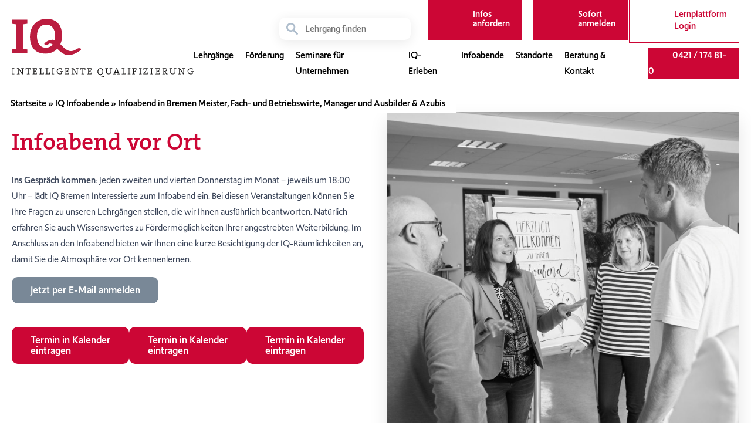

--- FILE ---
content_type: text/html; charset=UTF-8
request_url: https://iq-mehr-zukunft.de/info-abende/infoabend-in-bremen-meister-fach-und-betriebswirte-manager-und-ausbilder-azubis-27/
body_size: 36116
content:
<!doctype html>
<html lang="de" prefix="og: https://ogp.me/ns#">

<head>

	<meta charset="UTF-8">
	<meta name="viewport" content="width=device-width, initial-scale=1">
	<link rel="shortcut icon" href="https://iq-mehr-zukunft.de/wp-content/themes/iq-bremen-attentus/favicon.ico" type="image/x-icon">
	<link rel="profile" href="https://gmpg.org/xfn/11">
	<link rel="stylesheet" href="https://use.typekit.net/mrw3nqr.css">
	<script src="https://ajax.googleapis.com/ajax/libs/jquery/3.5.1/jquery.min.js"></script>
	<!-- Global site tag (gtag.js) - Google Analytics -->
	<script async src="https://www.google-analytics.com/analytics.js"></script>
	<script async src="https://www.googletagmanager.com/gtag/js?id=UA-82272469-6"></script>
	<script>
		window.dataLayer = window.dataLayer || [];

		function gtag() {
			dataLayer.push(arguments);
		}

		gtag('js', new Date());
		gtag('config', 'UA-82272469-6');
	</script>
	<!-- Google Tag Manager -->
	<script>
		(function(w, d, s, l, i) {
			w[l] = w[l] || [];
			w[l].push({
				'gtm.start': new Date().getTime(),
				event: 'gtm.js'
			});
			var f = d.getElementsByTagName(s)[0],
				j = d.createElement(s),
				dl = l != 'dataLayer' ? '&l=' + l : '';
			j.async = true;
			j.src =
				'https://www.googletagmanager.com/gtm.js?id=' + i + dl;
			f.parentNode.insertBefore(j, f);
		})(window, document, 'script', 'dataLayer', 'GTM-P9SBW5J');
	</script>
	<!-- End Google Tag Manager -->
	
<!-- Suchmaschinen-Optimierung durch Rank Math PRO - https://rankmath.com/ -->
<title>Infoabend in Bremen Meister, Fach- und Betriebswirte, Manager und Ausbilder &amp; Azubis | IQ Bremen: Aufstiegsqualifizierung</title>
<meta name="description" content="Bitte melden Sie sich zum Infoabend entweder per Telefon unter 0421 17481-0 oder per Mail unter info@iq-bremen.de an."/>
<meta name="robots" content="follow, index, max-snippet:-1, max-video-preview:-1, max-image-preview:large"/>
<link rel="canonical" href="https://iq-mehr-zukunft.de/info-abende/infoabend-in-bremen-meister-fach-und-betriebswirte-manager-und-ausbilder-azubis-27/" />
<meta property="og:locale" content="de_DE" />
<meta property="og:type" content="article" />
<meta property="og:title" content="Infoabend in Bremen Meister, Fach- und Betriebswirte, Manager und Ausbilder &amp; Azubis | IQ Bremen: Aufstiegsqualifizierung" />
<meta property="og:description" content="Bitte melden Sie sich zum Infoabend entweder per Telefon unter 0421 17481-0 oder per Mail unter info@iq-bremen.de an." />
<meta property="og:url" content="https://iq-mehr-zukunft.de/info-abende/infoabend-in-bremen-meister-fach-und-betriebswirte-manager-und-ausbilder-azubis-27/" />
<meta property="og:site_name" content="IQ: Intelligente Qualifizierung" />
<meta property="article:publisher" content="https://de-de.facebook.com/pages/category/Education/IQ-Bremen-154987687847623/" />
<meta property="article:section" content="Allgemein" />
<meta property="og:updated_time" content="2022-12-21T09:24:56+01:00" />
<meta property="og:image" content="https://iq-mehr-zukunft.de/wp-content/uploads/2021/06/IQ_Beratung3434-edited.jpg" />
<meta property="og:image:secure_url" content="https://iq-mehr-zukunft.de/wp-content/uploads/2021/06/IQ_Beratung3434-edited.jpg" />
<meta property="og:image:width" content="1710" />
<meta property="og:image:height" content="1708" />
<meta property="og:image:alt" content="Infoabend in Bremen Meister, Fach- und Betriebswirte, Manager und Ausbilder &#038; Azubis" />
<meta property="og:image:type" content="image/jpeg" />
<meta name="twitter:card" content="summary_large_image" />
<meta name="twitter:title" content="Infoabend in Bremen Meister, Fach- und Betriebswirte, Manager und Ausbilder &amp; Azubis | IQ Bremen: Aufstiegsqualifizierung" />
<meta name="twitter:description" content="Bitte melden Sie sich zum Infoabend entweder per Telefon unter 0421 17481-0 oder per Mail unter info@iq-bremen.de an." />
<meta name="twitter:image" content="https://iq-mehr-zukunft.de/wp-content/uploads/2021/06/IQ_Beratung3434-edited.jpg" />
<!-- /Rank Math WordPress SEO Plugin -->

<link rel="alternate" type="application/rss+xml" title="IQ Bremen: Aufstiegsqualifizierung &raquo; Feed" href="https://iq-mehr-zukunft.de/feed/" />
<link rel="alternate" type="application/rss+xml" title="IQ Bremen: Aufstiegsqualifizierung &raquo; Kommentar-Feed" href="https://iq-mehr-zukunft.de/comments/feed/" />
<script consent-skip-blocker="1" data-skip-lazy-load="js-extra" data-cfasync="false">
(function(w,d){w[d]=w[d]||[];w.gtag=function(){w[d].push(arguments)}})(window,"dataLayer");
</script><script consent-skip-blocker="1" data-skip-lazy-load="js-extra" data-cfasync="false">
(function(w,d){w[d]=w[d]||[];w.gtag=function(){w[d].push(arguments)}})(window,"dataLayer");
</script><script consent-skip-blocker="1" data-skip-lazy-load="js-extra" data-cfasync="false">
(function(w,d){w[d]=w[d]||[];w.gtag=function(){w[d].push(arguments)}})(window,"dataLayer");
</script><script consent-skip-blocker="1" data-skip-lazy-load="js-extra" data-cfasync="false">window.gtag && (()=>{gtag('set', 'url_passthrough', true);
gtag('set', 'ads_data_redaction', true);
for (const d of [{"ad_storage":"denied","ad_user_data":"denied","ad_personalization":"denied","analytics_storage":"denied","functionality_storage":"denied","personalization_storage":"denied","security_storage":"denied","youtube":"denied","google-analytics-analytics-4":"denied","google-ads-conversion-tracking":"denied","wait_for_update":1000}]) {
	gtag('consent', 'default', d);
}})()</script><style>[consent-id]:not(.rcb-content-blocker):not([consent-transaction-complete]):not([consent-visual-use-parent^="children:"]):not([consent-confirm]){opacity:0!important;}
.rcb-content-blocker+.rcb-content-blocker-children-fallback~*{display:none!important;}</style><link rel="preload" href="https://iq-mehr-zukunft.de/wp-content/16627887354f5f186b5e1cad3337e4b1/dist/442618791.js?ver=d0a9e67d7481025d345fb9f698655441" as="script" />
<link rel="preload" href="https://iq-mehr-zukunft.de/wp-content/16627887354f5f186b5e1cad3337e4b1/dist/443760364.js?ver=fb7388ba27c66f5019d251cfe1d48a46" as="script" />
<link rel="preload" href="https://iq-mehr-zukunft.de/wp-content/plugins/real-cookie-banner-pro/public/lib/animate.css/animate.min.css?ver=4.1.1" as="style" />
<script data-cfasync="false" defer src="https://iq-mehr-zukunft.de/wp-content/16627887354f5f186b5e1cad3337e4b1/dist/442618791.js?ver=d0a9e67d7481025d345fb9f698655441" id="real-cookie-banner-pro-vendor-real-cookie-banner-pro-banner-js"></script>
<script type="application/json" data-skip-lazy-load="js-extra" data-skip-moving="true" data-no-defer nitro-exclude data-alt-type="application/ld+json" data-dont-merge data-wpmeteor-nooptimize="true" data-cfasync="false" id="a6fd279c9344373bfedf813172340a4931-js-extra">{"slug":"real-cookie-banner-pro","textDomain":"real-cookie-banner","version":"5.2.9","restUrl":"https:\/\/iq-mehr-zukunft.de\/wp-json\/real-cookie-banner\/v1\/","restNamespace":"real-cookie-banner\/v1","restPathObfuscateOffset":"c8bcf55f38f359dd","restRoot":"https:\/\/iq-mehr-zukunft.de\/wp-json\/","restQuery":{"_v":"5.2.9","_locale":"user"},"restNonce":"a6aa3b952e","restRecreateNonceEndpoint":"https:\/\/iq-mehr-zukunft.de\/wp-admin\/admin-ajax.php?action=rest-nonce","publicUrl":"https:\/\/iq-mehr-zukunft.de\/wp-content\/plugins\/real-cookie-banner-pro\/public\/","chunkFolder":"dist","chunksLanguageFolder":"https:\/\/iq-mehr-zukunft.de\/wp-content\/languages\/mo-cache\/real-cookie-banner-pro\/","chunks":{"chunk-config-tab-blocker.lite.js":["de_DE-83d48f038e1cf6148175589160cda67e","de_DE-e5c2f3318cd06f18a058318f5795a54b","de_DE-76129424d1eb6744d17357561a128725","de_DE-d3d8ada331df664d13fa407b77bc690b"],"chunk-config-tab-blocker.pro.js":["de_DE-ddf5ae983675e7b6eec2afc2d53654a2","de_DE-487d95eea292aab22c80aa3ae9be41f0","de_DE-ab0e642081d4d0d660276c9cebfe9f5d","de_DE-0f5f6074a855fa677e6086b82145bd50"],"chunk-config-tab-consent.lite.js":["de_DE-3823d7521a3fc2857511061e0d660408"],"chunk-config-tab-consent.pro.js":["de_DE-9cb9ecf8c1e8ce14036b5f3a5e19f098"],"chunk-config-tab-cookies.lite.js":["de_DE-1a51b37d0ef409906245c7ed80d76040","de_DE-e5c2f3318cd06f18a058318f5795a54b","de_DE-76129424d1eb6744d17357561a128725"],"chunk-config-tab-cookies.pro.js":["de_DE-572ee75deed92e7a74abba4b86604687","de_DE-487d95eea292aab22c80aa3ae9be41f0","de_DE-ab0e642081d4d0d660276c9cebfe9f5d"],"chunk-config-tab-dashboard.lite.js":["de_DE-f843c51245ecd2b389746275b3da66b6"],"chunk-config-tab-dashboard.pro.js":["de_DE-ae5ae8f925f0409361cfe395645ac077"],"chunk-config-tab-import.lite.js":["de_DE-66df94240f04843e5a208823e466a850"],"chunk-config-tab-import.pro.js":["de_DE-e5fee6b51986d4ff7a051d6f6a7b076a"],"chunk-config-tab-licensing.lite.js":["de_DE-e01f803e4093b19d6787901b9591b5a6"],"chunk-config-tab-licensing.pro.js":["de_DE-4918ea9704f47c2055904e4104d4ffba"],"chunk-config-tab-scanner.lite.js":["de_DE-b10b39f1099ef599835c729334e38429"],"chunk-config-tab-scanner.pro.js":["de_DE-752a1502ab4f0bebfa2ad50c68ef571f"],"chunk-config-tab-settings.lite.js":["de_DE-37978e0b06b4eb18b16164a2d9c93a2c"],"chunk-config-tab-settings.pro.js":["de_DE-e59d3dcc762e276255c8989fbd1f80e3"],"chunk-config-tab-tcf.lite.js":["de_DE-4f658bdbf0aa370053460bc9e3cd1f69","de_DE-e5c2f3318cd06f18a058318f5795a54b","de_DE-d3d8ada331df664d13fa407b77bc690b"],"chunk-config-tab-tcf.pro.js":["de_DE-e1e83d5b8a28f1f91f63b9de2a8b181a","de_DE-487d95eea292aab22c80aa3ae9be41f0","de_DE-0f5f6074a855fa677e6086b82145bd50"]},"others":{"customizeValuesBanner":"{\"layout\":{\"type\":\"dialog\",\"maxHeightEnabled\":true,\"maxHeight\":740,\"dialogMaxWidth\":530,\"dialogPosition\":\"middleCenter\",\"dialogMargin\":[0,0,0,0],\"bannerPosition\":\"bottom\",\"bannerMaxWidth\":1024,\"dialogBorderRadius\":3,\"borderRadius\":5,\"animationIn\":\"slideInUp\",\"animationInDuration\":500,\"animationInOnlyMobile\":true,\"animationOut\":\"none\",\"animationOutDuration\":500,\"animationOutOnlyMobile\":true,\"overlay\":true,\"overlayBg\":\"#000000\",\"overlayBgAlpha\":50,\"overlayBlur\":2},\"decision\":{\"acceptAll\":\"button\",\"acceptEssentials\":\"button\",\"showCloseIcon\":false,\"acceptIndividual\":\"link\",\"buttonOrder\":\"all,essential,save,individual\",\"showGroups\":false,\"groupsFirstView\":false,\"saveButton\":\"always\"},\"design\":{\"bg\":\"#ffffff\",\"textAlign\":\"center\",\"linkTextDecoration\":\"underline\",\"borderWidth\":0,\"borderColor\":\"#ffffff\",\"fontSize\":13,\"fontColor\":\"#2b2b2b\",\"fontInheritFamily\":true,\"fontFamily\":\"Arial, Helvetica, sans-serif\",\"fontWeight\":\"normal\",\"boxShadowEnabled\":true,\"boxShadowOffsetX\":0,\"boxShadowOffsetY\":5,\"boxShadowBlurRadius\":13,\"boxShadowSpreadRadius\":0,\"boxShadowColor\":\"#000000\",\"boxShadowColorAlpha\":20},\"headerDesign\":{\"inheritBg\":true,\"bg\":\"#f4f4f4\",\"inheritTextAlign\":true,\"textAlign\":\"center\",\"padding\":[17,20,15,20],\"logo\":\"\",\"logoRetina\":\"\",\"logoMaxHeight\":40,\"logoPosition\":\"left\",\"logoMargin\":[5,15,5,15],\"fontSize\":20,\"fontColor\":\"#2b2b2b\",\"fontInheritFamily\":true,\"fontFamily\":\"Arial, Helvetica, sans-serif\",\"fontWeight\":\"normal\",\"borderWidth\":1,\"borderColor\":\"#efefef\"},\"bodyDesign\":{\"padding\":[15,20,5,20],\"descriptionInheritFontSize\":true,\"descriptionFontSize\":13,\"dottedGroupsInheritFontSize\":true,\"dottedGroupsFontSize\":13,\"dottedGroupsBulletColor\":\"#15779b\",\"teachingsInheritTextAlign\":true,\"teachingsTextAlign\":\"center\",\"teachingsSeparatorActive\":true,\"teachingsSeparatorWidth\":50,\"teachingsSeparatorHeight\":1,\"teachingsSeparatorColor\":\"#cc0635\",\"teachingsInheritFontSize\":false,\"teachingsFontSize\":12,\"teachingsInheritFontColor\":false,\"teachingsFontColor\":\"#757575\",\"accordionMargin\":[10,0,5,0],\"accordionPadding\":[5,10,5,10],\"accordionArrowType\":\"outlined\",\"accordionArrowColor\":\"#cc0635\",\"accordionBg\":\"#ffffff\",\"accordionActiveBg\":\"#f9f9f9\",\"accordionHoverBg\":\"#efefef\",\"accordionBorderWidth\":1,\"accordionBorderColor\":\"#efefef\",\"accordionTitleFontSize\":12,\"accordionTitleFontColor\":\"#2b2b2b\",\"accordionTitleFontWeight\":\"normal\",\"accordionDescriptionMargin\":[5,0,0,0],\"accordionDescriptionFontSize\":12,\"accordionDescriptionFontColor\":\"#757575\",\"accordionDescriptionFontWeight\":\"normal\",\"acceptAllOneRowLayout\":false,\"acceptAllPadding\":[10,10,10,10],\"acceptAllBg\":\"#cc0635\",\"acceptAllTextAlign\":\"center\",\"acceptAllFontSize\":18,\"acceptAllFontColor\":\"#ffffff\",\"acceptAllFontWeight\":\"normal\",\"acceptAllBorderWidth\":0,\"acceptAllBorderColor\":\"#000000\",\"acceptAllHoverBg\":\"#798897\",\"acceptAllHoverFontColor\":\"#ffffff\",\"acceptAllHoverBorderColor\":\"#000000\",\"acceptEssentialsUseAcceptAll\":true,\"acceptEssentialsButtonType\":\"\",\"acceptEssentialsPadding\":[10,10,10,10],\"acceptEssentialsBg\":\"#efefef\",\"acceptEssentialsTextAlign\":\"center\",\"acceptEssentialsFontSize\":18,\"acceptEssentialsFontColor\":\"#0a0a0a\",\"acceptEssentialsFontWeight\":\"normal\",\"acceptEssentialsBorderWidth\":0,\"acceptEssentialsBorderColor\":\"#000000\",\"acceptEssentialsHoverBg\":\"#e8e8e8\",\"acceptEssentialsHoverFontColor\":\"#000000\",\"acceptEssentialsHoverBorderColor\":\"#000000\",\"acceptIndividualPadding\":[5,5,5,5],\"acceptIndividualBg\":\"#ffffff\",\"acceptIndividualTextAlign\":\"center\",\"acceptIndividualFontSize\":16,\"acceptIndividualFontColor\":\"#cc0635\",\"acceptIndividualFontWeight\":\"normal\",\"acceptIndividualBorderWidth\":0,\"acceptIndividualBorderColor\":\"#000000\",\"acceptIndividualHoverBg\":\"#ffffff\",\"acceptIndividualHoverFontColor\":\"#798897\",\"acceptIndividualHoverBorderColor\":\"#000000\"},\"footerDesign\":{\"poweredByLink\":true,\"inheritBg\":false,\"bg\":\"#fcfcfc\",\"inheritTextAlign\":true,\"textAlign\":\"center\",\"padding\":[10,20,15,20],\"fontSize\":14,\"fontColor\":\"#757474\",\"fontInheritFamily\":true,\"fontFamily\":\"Arial, Helvetica, sans-serif\",\"fontWeight\":\"normal\",\"hoverFontColor\":\"#2b2b2b\",\"borderWidth\":1,\"borderColor\":\"#efefef\",\"languageSwitcher\":\"flags\"},\"texts\":{\"headline\":\"Privatsph\\u00e4re-Einstellungen\",\"description\":\"Wir verwenden Cookies und \\u00e4hnliche Technologien auf unserer Website und verarbeiten personenbezogene Daten von dir (z.B. IP-Adresse), um z.B. Inhalte und Anzeigen zu personalisieren, Medien von Drittanbietern einzubinden oder Zugriffe auf unsere Website zu analysieren. Die Datenverarbeitung kann auch erst in Folge gesetzter Cookies stattfinden. Wir teilen diese Daten mit Dritten, die wir in den Privatsph\\u00e4re-Einstellungen benennen.<br \\\/><br \\\/>Die Datenverarbeitung kann mit deiner Einwilligung oder auf Basis eines berechtigten Interesses erfolgen, dem du in den Privatsph\\u00e4re-Einstellungen widersprechen kannst. Du hast das Recht, nicht einzuwilligen und deine Einwilligung zu einem sp\\u00e4teren Zeitpunkt zu \\u00e4ndern oder zu widerrufen. Der Widerruf wird sofort wirksam, hat jedoch keine Auswirkungen auf bereits verarbeitete Daten. Weitere Informationen zur Verwendung deiner Daten findest du in unserer {{privacyPolicy}}Datenschutzerkl\\u00e4rung{{\\\/privacyPolicy}}.\",\"acceptAll\":\"Alle akzeptieren\",\"acceptEssentials\":\"Weiter ohne Einwilligung\",\"acceptIndividual\":\"Privatsph\\u00e4re-Einstellungen individuell festlegen\",\"poweredBy\":\"1\",\"dataProcessingInUnsafeCountries\":\"Einige Services verarbeiten personenbezogene Daten in unsicheren Drittl\\u00e4ndern. Mit deiner Einwilligung stimmst du auch der Datenverarbeitung gekennzeichneter Services gem\\u00e4\\u00df {{legalBasis}} zu, mit Risiken wie unzureichenden Rechtsmitteln, unbefugtem Zugriff durch Beh\\u00f6rden ohne Information oder Widerspruchsm\\u00f6glichkeit, unbefugter Weitergabe an Dritte und unzureichenden Datensicherheitsma\\u00dfnahmen.\",\"ageNoticeBanner\":\"Du bist unter {{minAge}} Jahre alt? Dann kannst du nicht in optionale Services einwilligen. Du kannst deine Eltern oder Erziehungsberechtigten bitten, mit dir in diese Services einzuwilligen.\",\"ageNoticeBlocker\":\"Du bist unter {{minAge}} Jahre alt? Leider darfst du in diesen Service nicht selbst einwilligen, um diese Inhalte zu sehen. Bitte deine Eltern oder Erziehungsberechtigten, in den Service mit dir einzuwilligen!\",\"listServicesNotice\":\"Wenn du alle Services akzeptierst, erlaubst du, dass {{services}} geladen werden. Diese sind nach ihrem Zweck in Gruppen {{serviceGroups}} unterteilt (Zugeh\\u00f6rigkeit durch hochgestellte Zahlen gekennzeichnet).\",\"listServicesLegitimateInterestNotice\":\"Au\\u00dferdem werden {{services}} auf der Grundlage eines berechtigten Interesses geladen.\",\"tcfStacksCustomName\":\"Services mit verschiedenen Zwecken au\\u00dferhalb des TCF-Standards\",\"tcfStacksCustomDescription\":\"Services, die Einwilligungen nicht \\u00fcber den TCF-Standard, sondern \\u00fcber andere Technologien teilen. Diese werden nach ihrem Zweck in mehrere Gruppen unterteilt. Einige davon werden aufgrund eines berechtigten Interesses genutzt (z.B. Gefahrenabwehr), andere werden nur mit deiner Einwilligung genutzt. Details zu den einzelnen Gruppen und Zwecken der Services findest du in den individuellen Privatsph\\u00e4re-Einstellungen.\",\"consentForwardingExternalHosts\":\"Deine Einwilligung gilt auch auf {{websites}}.\",\"blockerHeadline\":\"{{name}} aufgrund von Privatsph\\u00e4re-Einstellungen blockiert\",\"blockerLinkShowMissing\":\"Zeige alle Services, in die du noch einwilligen musst\",\"blockerLoadButton\":\"Services akzeptieren und Inhalte laden\",\"blockerAcceptInfo\":\"Wenn du die blockierten Inhalte l\\u00e4dst, werden deine Datenschutzeinstellungen angepasst. Inhalte aus diesem Service werden in Zukunft nicht mehr blockiert.\",\"stickyHistory\":\"Historie der Privatsph\\u00e4re-Einstellungen\",\"stickyRevoke\":\"Einwilligungen widerrufen\",\"stickyRevokeSuccessMessage\":\"Du hast die Einwilligung f\\u00fcr Services mit dessen Cookies und Verarbeitung personenbezogener Daten erfolgreich widerrufen. Die Seite wird jetzt neu geladen!\",\"stickyChange\":\"Privatsph\\u00e4re-Einstellungen \\u00e4ndern\"},\"individualLayout\":{\"inheritDialogMaxWidth\":false,\"dialogMaxWidth\":970,\"inheritBannerMaxWidth\":true,\"bannerMaxWidth\":1980,\"descriptionTextAlign\":\"left\"},\"group\":{\"checkboxBg\":\"#f0f0f0\",\"checkboxBorderWidth\":1,\"checkboxBorderColor\":\"#d2d2d2\",\"checkboxActiveColor\":\"#ffffff\",\"checkboxActiveBg\":\"#cc0635\",\"checkboxActiveBorderColor\":\"#cc0635\",\"groupInheritBg\":true,\"groupBg\":\"#f4f4f4\",\"groupPadding\":[15,15,15,15],\"groupSpacing\":10,\"groupBorderRadius\":5,\"groupBorderWidth\":1,\"groupBorderColor\":\"#f4f4f4\",\"headlineFontSize\":16,\"headlineFontWeight\":\"normal\",\"headlineFontColor\":\"#2b2b2b\",\"descriptionFontSize\":14,\"descriptionFontColor\":\"#757575\",\"linkColor\":\"#757575\",\"linkHoverColor\":\"#2b2b2b\",\"detailsHideLessRelevant\":true},\"saveButton\":{\"useAcceptAll\":true,\"type\":\"button\",\"padding\":[10,10,10,10],\"bg\":\"#efefef\",\"textAlign\":\"center\",\"fontSize\":18,\"fontColor\":\"#0a0a0a\",\"fontWeight\":\"normal\",\"borderWidth\":0,\"borderColor\":\"#000000\",\"hoverBg\":\"#e8e8e8\",\"hoverFontColor\":\"#000000\",\"hoverBorderColor\":\"#000000\"},\"individualTexts\":{\"headline\":\"Individuelle Privatsph\\u00e4re-Einstellungen\",\"description\":\"Wir verwenden Cookies und \\u00e4hnliche Technologien auf unserer Website und verarbeiten personenbezogene Daten von dir (z.B. IP-Adresse), um z.B. Inhalte und Anzeigen zu personalisieren, Medien von Drittanbietern einzubinden oder Zugriffe auf unsere Website zu analysieren. Die Datenverarbeitung kann auch erst in Folge gesetzter Cookies stattfinden. Wir teilen diese Daten mit Dritten, die wir in den Privatsph\\u00e4re-Einstellungen benennen.<br \\\/><br \\\/>Die Datenverarbeitung kann mit deiner Einwilligung oder auf Basis eines berechtigten Interesses erfolgen, dem du in den Privatsph\\u00e4re-Einstellungen widersprechen kannst. Du hast das Recht, nicht einzuwilligen und deine Einwilligung zu einem sp\\u00e4teren Zeitpunkt zu \\u00e4ndern oder zu widerrufen. Der Widerruf wird sofort wirksam, hat jedoch keine Auswirkungen auf bereits verarbeitete Daten. Weitere Informationen zur Verwendung deiner Daten findest du in unserer {{privacyPolicy}}Datenschutzerkl\\u00e4rung{{\\\/privacyPolicy}}.<br \\\/><br \\\/>Im Folgenden findest du eine \\u00dcbersicht \\u00fcber alle Services, die von dieser Website genutzt werden. Du kannst dir detaillierte Informationen zu jedem Service ansehen und ihm einzeln zustimmen oder von deinem Widerspruchsrecht Gebrauch machen.\",\"save\":\"Individuelle Auswahlen speichern\",\"showMore\":\"Service-Informationen anzeigen\",\"hideMore\":\"Service-Informationen ausblenden\",\"postamble\":\"\"},\"mobile\":{\"enabled\":true,\"maxHeight\":400,\"hideHeader\":false,\"alignment\":\"bottom\",\"scalePercent\":90,\"scalePercentVertical\":-50},\"sticky\":{\"enabled\":true,\"animationsEnabled\":true,\"alignment\":\"left\",\"bubbleBorderRadius\":50,\"icon\":\"padlock\",\"iconCustom\":\"\",\"iconCustomRetina\":\"\",\"iconSize\":25,\"iconColor\":\"#ffffff\",\"bubbleMargin\":[10,20,20,20],\"bubblePadding\":15,\"bubbleBg\":\"#cc0635\",\"bubbleBorderWidth\":0,\"bubbleBorderColor\":\"#10556f\",\"boxShadowEnabled\":true,\"boxShadowOffsetX\":0,\"boxShadowOffsetY\":2,\"boxShadowBlurRadius\":5,\"boxShadowSpreadRadius\":1,\"boxShadowColor\":\"#798897\",\"boxShadowColorAlpha\":40,\"bubbleHoverBg\":\"#798897\",\"bubbleHoverBorderColor\":\"#000000\",\"hoverIconColor\":\"#ffffff\",\"hoverIconCustom\":\"\",\"hoverIconCustomRetina\":\"\",\"menuFontSize\":16,\"menuBorderRadius\":5,\"menuItemSpacing\":10,\"menuItemPadding\":[5,10,5,10]},\"customCss\":{\"css\":\"\",\"antiAdBlocker\":\"y\"}}","isPro":true,"showProHints":false,"proUrl":"https:\/\/devowl.io\/de\/go\/real-cookie-banner?source=rcb-lite","showLiteNotice":false,"frontend":{"groups":"[{\"id\":938,\"name\":\"Essenziell\",\"slug\":\"essenziell\",\"description\":\"Essenzielle Services sind f\\u00fcr die grundlegende Funktionalit\\u00e4t der Website erforderlich. Sie enthalten nur technisch notwendige Services. Diesen Services kann nicht widersprochen werden.\",\"isEssential\":true,\"isDefault\":true,\"items\":[{\"id\":21623,\"name\":\"Real Cookie Banner\",\"purpose\":\"Real Cookie Banner bittet Website-Besucher um die Einwilligung zum Setzen von Cookies und zur Verarbeitung personenbezogener Daten. Dazu wird jedem Website-Besucher eine UUID (pseudonyme Identifikation des Nutzers) zugewiesen, die bis zum Ablauf des Cookies zur Speicherung der Einwilligung g\\u00fcltig ist. Cookies werden dazu verwendet, um zu testen, ob Cookies gesetzt werden k\\u00f6nnen, um Referenz auf die dokumentierte Einwilligung zu speichern, um zu speichern, in welche Services aus welchen Service-Gruppen der Besucher eingewilligt hat, und, falls Einwilligung nach dem Transparency & Consent Framework (TCF) eingeholt werden, um die Einwilligungen in TCF Partner, Zwecke, besondere Zwecke, Funktionen und besondere Funktionen zu speichern. Im Rahmen der Darlegungspflicht nach DSGVO wird die erhobene Einwilligung vollumf\\u00e4nglich dokumentiert. Dazu z\\u00e4hlt neben den Services und Service-Gruppen, in welche der Besucher eingewilligt hat, und falls Einwilligung nach dem TCF Standard eingeholt werden, in welche TCF Partner, Zwecke und Funktionen der Besucher eingewilligt hat, alle Einstellungen des Cookie Banners zum Zeitpunkt der Einwilligung als auch die technischen Umst\\u00e4nde (z.B. Gr\\u00f6\\u00dfe des Sichtbereichs bei der Einwilligung) und die Nutzerinteraktionen (z.B. Klick auf Buttons), die zur Einwilligung gef\\u00fchrt haben. Die Einwilligung wird pro Sprache einmal erhoben.\",\"providerContact\":{\"phone\":\"\",\"email\":\"\",\"link\":\"\"},\"isProviderCurrentWebsite\":true,\"provider\":\"\",\"uniqueName\":\"\",\"isEmbeddingOnlyExternalResources\":false,\"legalBasis\":\"legal-requirement\",\"dataProcessingInCountries\":[],\"dataProcessingInCountriesSpecialTreatments\":[],\"technicalDefinitions\":[{\"type\":\"http\",\"name\":\"real_cookie_banner*\",\"host\":\".iq-mehr-zukunft.de\",\"duration\":365,\"durationUnit\":\"d\",\"isSessionDuration\":false,\"purpose\":\"Eindeutiger Identifikator f\\u00fcr die Einwilligung, aber nicht f\\u00fcr den Website-Besucher. Revisionshash f\\u00fcr die Einstellungen des Cookie-Banners (Texte, Farben, Funktionen, Servicegruppen, Dienste, Content Blocker usw.). IDs f\\u00fcr eingewilligte Services und Service-Gruppen.\"},{\"type\":\"http\",\"name\":\"real_cookie_banner*-tcf\",\"host\":\".iq-mehr-zukunft.de\",\"duration\":365,\"durationUnit\":\"d\",\"isSessionDuration\":false,\"purpose\":\"Im Rahmen von TCF gesammelte Einwilligungen, die im TC-String-Format gespeichert werden, einschlie\\u00dflich TCF-Vendoren, -Zwecke, -Sonderzwecke, -Funktionen und -Sonderfunktionen.\"},{\"type\":\"http\",\"name\":\"real_cookie_banner*-gcm\",\"host\":\".iq-mehr-zukunft.de\",\"duration\":365,\"durationUnit\":\"d\",\"isSessionDuration\":false,\"purpose\":\"Die im Google Consent Mode gesammelten Einwilligungen in die verschiedenen Einwilligungstypen (Zwecke) werden f\\u00fcr alle mit dem Google Consent Mode kompatiblen Services gespeichert.\"},{\"type\":\"http\",\"name\":\"real_cookie_banner-test\",\"host\":\".iq-mehr-zukunft.de\",\"duration\":365,\"durationUnit\":\"d\",\"isSessionDuration\":false,\"purpose\":\"Cookie, der gesetzt wurde, um die Funktionalit\\u00e4t von HTTP-Cookies zu testen. Wird sofort nach dem Test gel\\u00f6scht.\"},{\"type\":\"local\",\"name\":\"real_cookie_banner*\",\"host\":\"https:\\\/\\\/iq-mehr-zukunft.de\",\"duration\":1,\"durationUnit\":\"d\",\"isSessionDuration\":false,\"purpose\":\"Eindeutiger Identifikator f\\u00fcr die Einwilligung, aber nicht f\\u00fcr den Website-Besucher. Revisionshash f\\u00fcr die Einstellungen des Cookie-Banners (Texte, Farben, Funktionen, Service-Gruppen, Services, Content Blocker usw.). IDs f\\u00fcr eingewilligte Services und Service-Gruppen. Wird nur solange gespeichert, bis die Einwilligung auf dem Website-Server dokumentiert ist.\"},{\"type\":\"local\",\"name\":\"real_cookie_banner*-tcf\",\"host\":\"https:\\\/\\\/iq-mehr-zukunft.de\",\"duration\":1,\"durationUnit\":\"d\",\"isSessionDuration\":false,\"purpose\":\"Im Rahmen von TCF gesammelte Einwilligungen werden im TC-String-Format gespeichert, einschlie\\u00dflich TCF Vendoren, Zwecke, besondere Zwecke, Funktionen und besondere Funktionen. Wird nur solange gespeichert, bis die Einwilligung auf dem Website-Server dokumentiert ist.\"},{\"type\":\"local\",\"name\":\"real_cookie_banner*-gcm\",\"host\":\"https:\\\/\\\/iq-mehr-zukunft.de\",\"duration\":1,\"durationUnit\":\"d\",\"isSessionDuration\":false,\"purpose\":\"Im Rahmen des Google Consent Mode erfasste Einwilligungen werden f\\u00fcr alle mit dem Google Consent Mode kompatiblen Services in Einwilligungstypen (Zwecke) gespeichert. Wird nur solange gespeichert, bis die Einwilligung auf dem Website-Server dokumentiert ist.\"},{\"type\":\"local\",\"name\":\"real_cookie_banner-consent-queue*\",\"host\":\"https:\\\/\\\/iq-mehr-zukunft.de\",\"duration\":1,\"durationUnit\":\"d\",\"isSessionDuration\":false,\"purpose\":\"Lokale Zwischenspeicherung (Caching) der Auswahl im Cookie-Banner, bis der Server die Einwilligung dokumentiert; Dokumentation periodisch oder bei Seitenwechseln versucht, wenn der Server nicht verf\\u00fcgbar oder \\u00fcberlastet ist.\"}],\"codeDynamics\":[],\"providerPrivacyPolicyUrl\":\"\",\"providerLegalNoticeUrl\":\"\",\"tagManagerOptInEventName\":\"\",\"tagManagerOptOutEventName\":\"\",\"googleConsentModeConsentTypes\":[],\"executePriority\":10,\"codeOptIn\":\"\",\"executeCodeOptInWhenNoTagManagerConsentIsGiven\":false,\"codeOptOut\":\"\",\"executeCodeOptOutWhenNoTagManagerConsentIsGiven\":false,\"deleteTechnicalDefinitionsAfterOptOut\":false,\"codeOnPageLoad\":\"\",\"presetId\":\"real-cookie-banner\"}]},{\"id\":939,\"name\":\"Funktional\",\"slug\":\"funktional\",\"description\":\"Funktionale Services sind notwendig, um \\u00fcber die wesentliche Funktionalit\\u00e4t der Website hinausgehende Features wie h\\u00fcbschere Schriftarten, Videowiedergabe oder interaktive Web 2.0-Features bereitzustellen. Inhalte von z.B. Video- und Social Media-Plattformen sind standardm\\u00e4\\u00dfig gesperrt und k\\u00f6nnen zugestimmt werden. Wenn dem Service zugestimmt wird, werden diese Inhalte automatisch ohne weitere manuelle Einwilligung geladen.\",\"isEssential\":false,\"isDefault\":true,\"items\":[{\"id\":21631,\"name\":\"YouTube\",\"purpose\":\"YouTube erm\\u00f6glicht das Einbetten von Inhalten auf Websites, die auf youtube.com ver\\u00f6ffentlicht werden, um die Website mit Videos zu verbessern. Dies erfordert die Verarbeitung der IP-Adresse und der Metadaten des Nutzers. Cookies oder Cookie-\\u00e4hnliche Technologien k\\u00f6nnen gespeichert und ausgelesen werden. Diese k\\u00f6nnen personenbezogene Daten und technische Daten wie Nutzer-IDs, Einwilligungen, Einstellungen des Videoplayers, verbundene Ger\\u00e4te, Interaktionen mit dem Service, Push-Benachrichtigungen und dem genutzten Konto enthalten. Diese Daten k\\u00f6nnen verwendet werden, um besuchte Websites zu erfassen, detaillierte Statistiken \\u00fcber das Nutzerverhalten zu erstellen und um die Dienste von Google zu verbessern. Sie k\\u00f6nnen auch zur Profilerstellung verwendet werden, z. B. um dir personalisierte Dienste anzubieten, wie Werbung auf der Grundlage deiner Interessen oder Empfehlungen. Diese Daten k\\u00f6nnen von Google mit den Daten der auf den Websites von Google (z. B. youtube.com und google.com) eingeloggten Nutzer verkn\\u00fcpft werden. Google stellt personenbezogene Daten seinen verbundenen Unternehmen, anderen vertrauensw\\u00fcrdigen Unternehmen oder Personen zur Verf\\u00fcgung, die diese Daten auf der Grundlage der Anweisungen von Google und in \\u00dcbereinstimmung mit den Datenschutzbestimmungen von Google verarbeiten k\\u00f6nnen.\",\"providerContact\":{\"phone\":\"+1 650 253 0000\",\"email\":\"dpo-google@google.com\",\"link\":\"https:\\\/\\\/support.google.com\\\/?hl=de\"},\"isProviderCurrentWebsite\":false,\"provider\":\"Google Ireland Limited, Gordon House, Barrow Street, Dublin 4, Irland\",\"uniqueName\":\"youtube\",\"isEmbeddingOnlyExternalResources\":false,\"legalBasis\":\"consent\",\"dataProcessingInCountries\":[\"US\",\"IE\",\"CL\",\"NL\",\"BE\",\"FI\",\"DK\",\"TW\",\"JP\",\"SG\",\"BR\",\"GB\",\"FR\",\"DE\",\"PL\",\"ES\",\"IT\",\"CH\",\"IL\",\"KR\",\"IN\",\"HK\",\"AU\",\"QA\"],\"dataProcessingInCountriesSpecialTreatments\":[\"provider-is-self-certified-trans-atlantic-data-privacy-framework\"],\"technicalDefinitions\":[{\"type\":\"http\",\"name\":\"SIDCC\",\"host\":\".google.com\",\"duration\":1,\"durationUnit\":\"y\",\"isSessionDuration\":false,\"purpose\":\"\"},{\"type\":\"http\",\"name\":\"SIDCC\",\"host\":\".youtube.com\",\"duration\":1,\"durationUnit\":\"y\",\"isSessionDuration\":false,\"purpose\":\"\"},{\"type\":\"http\",\"name\":\"VISITOR_INFO1_LIVE\",\"host\":\".youtube.com\",\"duration\":7,\"durationUnit\":\"mo\",\"isSessionDuration\":false,\"purpose\":\"\"},{\"type\":\"http\",\"name\":\"LOGIN_INFO\",\"host\":\".youtube.com\",\"duration\":13,\"durationUnit\":\"mo\",\"isSessionDuration\":false,\"purpose\":\"\"},{\"type\":\"http\",\"name\":\"CONSENT\",\"host\":\".youtube.com\",\"duration\":9,\"durationUnit\":\"mo\",\"isSessionDuration\":false,\"purpose\":\"\"},{\"type\":\"http\",\"name\":\"CONSENT\",\"host\":\".google.com\",\"duration\":9,\"durationUnit\":\"mo\",\"isSessionDuration\":false,\"purpose\":\"\"},{\"type\":\"http\",\"name\":\"OTZ\",\"host\":\"www.google.com\",\"duration\":1,\"durationUnit\":\"d\",\"isSessionDuration\":false,\"purpose\":\"\"},{\"type\":\"local\",\"name\":\"yt-fullerscreen-edu-button-shown-count\",\"host\":\"https:\\\/\\\/www.youtube.com\",\"duration\":1,\"durationUnit\":\"y\",\"isSessionDuration\":false,\"purpose\":\"\"},{\"type\":\"indexedDb\",\"name\":\"LogsDatabaseV2:*||\",\"host\":\"https:\\\/\\\/www.youtube.com\",\"duration\":1,\"durationUnit\":\"y\",\"isSessionDuration\":false,\"purpose\":\"\"},{\"type\":\"indexedDb\",\"name\":\"ServiceWorkerLogsDatabase\",\"host\":\"https:\\\/\\\/www.youtube.com\",\"duration\":1,\"durationUnit\":\"y\",\"isSessionDuration\":false,\"purpose\":\"\"},{\"type\":\"indexedDb\",\"name\":\"YtldbMeta\",\"host\":\"https:\\\/\\\/www.youtube.com\",\"duration\":1,\"durationUnit\":\"y\",\"isSessionDuration\":false,\"purpose\":\"\"},{\"type\":\"local\",\"name\":\"yt-player-performance-cap\",\"host\":\"https:\\\/\\\/www.youtube.com\",\"duration\":1,\"durationUnit\":\"y\",\"isSessionDuration\":false,\"purpose\":\"\"},{\"type\":\"indexedDb\",\"name\":\"PersistentEntityStoreDb:*||\",\"host\":\"https:\\\/\\\/www.youtube.com\",\"duration\":1,\"durationUnit\":\"y\",\"isSessionDuration\":false,\"purpose\":\"\"},{\"type\":\"indexedDb\",\"name\":\"yt-idb-pref-storage:*||\",\"host\":\"https:\\\/\\\/www.youtube.com\",\"duration\":1,\"durationUnit\":\"y\",\"isSessionDuration\":false,\"purpose\":\"\"},{\"type\":\"local\",\"name\":\"yt.innertube::nextId\",\"host\":\"https:\\\/\\\/www.youtube.com\",\"duration\":1,\"durationUnit\":\"y\",\"isSessionDuration\":false,\"purpose\":\"\"},{\"type\":\"local\",\"name\":\"yt.innertube::requests\",\"host\":\"https:\\\/\\\/www.youtube.com\",\"duration\":1,\"durationUnit\":\"y\",\"isSessionDuration\":false,\"purpose\":\"\"},{\"type\":\"local\",\"name\":\"yt-html5-player-modules::subtitlesModuleData::module-enabled\",\"host\":\"https:\\\/\\\/www.youtube.com\",\"duration\":1,\"durationUnit\":\"y\",\"isSessionDuration\":false,\"purpose\":\"\"},{\"type\":\"local\",\"name\":\"*||::yt-player::yt-player-lv\",\"host\":\"https:\\\/\\\/www.youtube.com\",\"duration\":1,\"durationUnit\":\"y\",\"isSessionDuration\":false,\"purpose\":\"\"},{\"type\":\"indexedDb\",\"name\":\"swpushnotificationsdb\",\"host\":\"https:\\\/\\\/www.youtube.com\",\"duration\":1,\"durationUnit\":\"y\",\"isSessionDuration\":false,\"purpose\":\"\"},{\"type\":\"indexedDb\",\"name\":\"yt-player-local-media:*||\",\"host\":\"https:\\\/\\\/www.youtube.com\",\"duration\":1,\"durationUnit\":\"y\",\"isSessionDuration\":false,\"purpose\":\"\"},{\"type\":\"indexedDb\",\"name\":\"yt-it-response-store:*||\",\"host\":\"https:\\\/\\\/www.youtube.com\",\"duration\":1,\"durationUnit\":\"y\",\"isSessionDuration\":false,\"purpose\":\"\"},{\"type\":\"http\",\"name\":\"__HOST-GAPS\",\"host\":\"accounts.google.com\",\"duration\":13,\"durationUnit\":\"mo\",\"isSessionDuration\":false,\"purpose\":\"\"},{\"type\":\"http\",\"name\":\"OTZ\",\"host\":\"accounts.google.com\",\"duration\":1,\"durationUnit\":\"d\",\"isSessionDuration\":false,\"purpose\":\"\"},{\"type\":\"http\",\"name\":\"__Secure-1PSIDCC\",\"host\":\".google.com\",\"duration\":1,\"durationUnit\":\"y\",\"isSessionDuration\":false,\"purpose\":\"\"},{\"type\":\"http\",\"name\":\"__Secure-1PAPISID\",\"host\":\".google.com\",\"duration\":1,\"durationUnit\":\"y\",\"isSessionDuration\":false,\"purpose\":\"\"},{\"type\":\"http\",\"name\":\"__Secure-3PSIDCC\",\"host\":\".youtube.com\",\"duration\":1,\"durationUnit\":\"y\",\"isSessionDuration\":false,\"purpose\":\"\"},{\"type\":\"http\",\"name\":\"__Secure-1PAPISID\",\"host\":\".youtube.com\",\"duration\":13,\"durationUnit\":\"mo\",\"isSessionDuration\":false,\"purpose\":\"\"},{\"type\":\"http\",\"name\":\"__Secure-1PSID\",\"host\":\".youtube.com\",\"duration\":13,\"durationUnit\":\"mo\",\"isSessionDuration\":false,\"purpose\":\"\"},{\"type\":\"http\",\"name\":\"__Secure-3PSIDCC\",\"host\":\".google.com\",\"duration\":1,\"durationUnit\":\"y\",\"isSessionDuration\":false,\"purpose\":\"\"},{\"type\":\"http\",\"name\":\"__Secure-ENID\",\"host\":\".google.com\",\"duration\":13,\"durationUnit\":\"mo\",\"isSessionDuration\":false,\"purpose\":\"\"},{\"type\":\"http\",\"name\":\"__Secure-1PSID\",\"host\":\".google.com\",\"duration\":13,\"durationUnit\":\"mo\",\"isSessionDuration\":false,\"purpose\":\"\"},{\"type\":\"indexedDb\",\"name\":\"ytGefConfig:*||\",\"host\":\"https:\\\/\\\/www.youtube.com\",\"duration\":1,\"durationUnit\":\"y\",\"isSessionDuration\":false,\"purpose\":\"\"},{\"type\":\"http\",\"name\":\"__Host-3PLSID\",\"host\":\"accounts.google.com\",\"duration\":13,\"durationUnit\":\"mo\",\"isSessionDuration\":false,\"purpose\":\"\"},{\"type\":\"http\",\"name\":\"LSID\",\"host\":\"accounts.google.com\",\"duration\":13,\"durationUnit\":\"mo\",\"isSessionDuration\":false,\"purpose\":\"\"},{\"type\":\"http\",\"name\":\"ACCOUNT_CHOOSER\",\"host\":\"accounts.google.com\",\"duration\":13,\"durationUnit\":\"mo\",\"isSessionDuration\":false,\"purpose\":\"\"},{\"type\":\"http\",\"name\":\"__Host-1PLSID\",\"host\":\"accounts.google.com\",\"duration\":13,\"durationUnit\":\"mo\",\"isSessionDuration\":false,\"purpose\":\"\"},{\"type\":\"http\",\"name\":\"__Secure-3PAPISID\",\"host\":\".google.com\",\"duration\":13,\"durationUnit\":\"mo\",\"isSessionDuration\":false,\"purpose\":\"\"},{\"type\":\"http\",\"name\":\"SAPISID\",\"host\":\".google.com\",\"duration\":13,\"durationUnit\":\"mo\",\"isSessionDuration\":false,\"purpose\":\"\"},{\"type\":\"http\",\"name\":\"APISID\",\"host\":\".google.com\",\"duration\":13,\"durationUnit\":\"mo\",\"isSessionDuration\":false,\"purpose\":\"\"},{\"type\":\"http\",\"name\":\"HSID\",\"host\":\".google.com\",\"duration\":13,\"durationUnit\":\"mo\",\"isSessionDuration\":false,\"purpose\":\"\"},{\"type\":\"http\",\"name\":\"__Secure-3PSID\",\"host\":\".google.com\",\"duration\":13,\"durationUnit\":\"mo\",\"isSessionDuration\":false,\"purpose\":\"\"},{\"type\":\"http\",\"name\":\"__Secure-3PAPISID\",\"host\":\".youtube.com\",\"duration\":13,\"durationUnit\":\"mo\",\"isSessionDuration\":false,\"purpose\":\"\"},{\"type\":\"http\",\"name\":\"SAPISID\",\"host\":\".youtube.com\",\"duration\":13,\"durationUnit\":\"mo\",\"isSessionDuration\":false,\"purpose\":\"\"},{\"type\":\"http\",\"name\":\"HSID\",\"host\":\".youtube.com\",\"duration\":13,\"durationUnit\":\"mo\",\"isSessionDuration\":false,\"purpose\":\"\"},{\"type\":\"http\",\"name\":\"SSID\",\"host\":\".google.com\",\"duration\":13,\"durationUnit\":\"mo\",\"isSessionDuration\":false,\"purpose\":\"\"},{\"type\":\"http\",\"name\":\"SID\",\"host\":\".google.com\",\"duration\":13,\"durationUnit\":\"mo\",\"isSessionDuration\":false,\"purpose\":\"\"},{\"type\":\"http\",\"name\":\"SSID\",\"host\":\".youtube.com\",\"duration\":13,\"durationUnit\":\"mo\",\"isSessionDuration\":false,\"purpose\":\"\"},{\"type\":\"http\",\"name\":\"APISID\",\"host\":\".youtube.com\",\"duration\":13,\"durationUnit\":\"mo\",\"isSessionDuration\":false,\"purpose\":\"\"},{\"type\":\"http\",\"name\":\"__Secure-3PSID\",\"host\":\".youtube.com\",\"duration\":13,\"durationUnit\":\"mo\",\"isSessionDuration\":false,\"purpose\":\"\"},{\"type\":\"http\",\"name\":\"SID\",\"host\":\".youtube.com\",\"duration\":13,\"durationUnit\":\"mo\",\"isSessionDuration\":false,\"purpose\":\"\"},{\"type\":\"http\",\"name\":\"VISITOR_PRIVACY_METADATA\",\"host\":\".youtube.com\",\"duration\":7,\"durationUnit\":\"mo\",\"isSessionDuration\":false,\"purpose\":\"\"},{\"type\":\"local\",\"name\":\"ytidb::LAST_RESULT_ENTRY_KEY\",\"host\":\"https:\\\/\\\/www.youtube.com\",\"duration\":1,\"durationUnit\":\"y\",\"isSessionDuration\":false,\"purpose\":\"\"},{\"type\":\"http\",\"name\":\"NID\",\"host\":\".google.com\",\"duration\":7,\"durationUnit\":\"mo\",\"isSessionDuration\":false,\"purpose\":\"Eindeutige ID, um bevorzugte Einstellungen wie z. B. Sprache, Menge der Ergebnisse auf Suchergebnisseite oder Aktivierung des SafeSearch-Filters von Google\"},{\"type\":\"http\",\"name\":\"YSC\",\"host\":\".youtube.com\",\"duration\":1,\"durationUnit\":\"y\",\"isSessionDuration\":true,\"purpose\":\"Eindeutige Sitzungs-ID, um zu erkennen, dass Anfragen innerhalb einer Browsersitzung vom Benutzer und nicht von anderen Websites stammen\"},{\"type\":\"http\",\"name\":\"PREF\",\"host\":\".youtube.com\",\"duration\":1,\"durationUnit\":\"y\",\"isSessionDuration\":false,\"purpose\":\"Eindeutige ID, um bevorzugte Seiteneinstellungen und Wiedergabeeinstellungen wie explizite Autoplay-Optionen, zuf\\u00e4llige Wiedergabe von Inhalten und Playergr\\u00f6\\u00dfe festzulegen\"},{\"type\":\"http\",\"name\":\"IDE\",\"host\":\".doubleclick.net\",\"duration\":9,\"durationUnit\":\"mo\",\"isSessionDuration\":false,\"purpose\":\"Eindeutige Identifikationstoken zur Personalisierung von Anzeigen auf allen Websites, die das Google-Werbenetzwerk nutzen\"},{\"type\":\"http\",\"name\":\"SOCS\",\"host\":\".youtube.com\",\"duration\":9,\"durationUnit\":\"mo\",\"isSessionDuration\":false,\"purpose\":\"Einstellungen zur Einwilligung von Nutzern zu Google-Diensten, um deren Pr\\u00e4ferenzen zu speichern\"},{\"type\":\"http\",\"name\":\"SOCS\",\"host\":\".google.com\",\"duration\":13,\"durationUnit\":\"mo\",\"isSessionDuration\":false,\"purpose\":\"Einstellungen zur Einwilligung von Nutzern zu Google-Diensten, um deren Pr\\u00e4ferenzen zu speichern\"},{\"type\":\"local\",\"name\":\"yt-remote-device-id\",\"host\":\"https:\\\/\\\/www.youtube.com\",\"duration\":1,\"durationUnit\":\"y\",\"isSessionDuration\":false,\"purpose\":\"Eindeutige Ger\\u00e4te-ID, Zeitpunkt der Erstellung und Ablaufs des Objekts\"},{\"type\":\"local\",\"name\":\"yt-player-headers-readable\",\"host\":\"https:\\\/\\\/www.youtube.com\",\"duration\":1,\"durationUnit\":\"y\",\"isSessionDuration\":false,\"purpose\":\"Zustand der technischen Lesbarkeit vom YouTube-Player-Header, Zeitpunkt der Erstellung und Ablaufs des Objekts\"},{\"type\":\"local\",\"name\":\"yt-remote-connected-devices\",\"host\":\"https:\\\/\\\/www.youtube.com\",\"duration\":1,\"durationUnit\":\"y\",\"isSessionDuration\":false,\"purpose\":\"Liste mit Ger\\u00e4ten, die mit einem YouTube-Konto verbunden sind, Zeitpunkt der Erstellung und Ablaufs des Objekts\"},{\"type\":\"local\",\"name\":\"yt-player-bandwidth\",\"host\":\"https:\\\/\\\/www.youtube.com\",\"duration\":1,\"durationUnit\":\"y\",\"isSessionDuration\":false,\"purpose\":\"Informationen zur Bandbreitennutzung des YouTube-Players, Zeitpunkt der Erstellung und Ablaufs des Objekts\"},{\"type\":\"http\",\"name\":\"__Secure-YEC\",\"host\":\".youtube.com\",\"duration\":1,\"durationUnit\":\"y\",\"isSessionDuration\":false,\"purpose\":\"Einzigartiger Identifikator zur Erkennung von Spam, Betrug und Missbrauch\"},{\"type\":\"http\",\"name\":\"test_cookie\",\"host\":\".doubleclick.net\",\"duration\":1,\"durationUnit\":\"d\",\"isSessionDuration\":false,\"purpose\":\"Testet, ob Cookies gesetzt werden k\\u00f6nnen\"},{\"type\":\"local\",\"name\":\"yt-player-quality\",\"host\":\"https:\\\/\\\/www.youtube.com\",\"duration\":1,\"durationUnit\":\"y\",\"isSessionDuration\":false,\"purpose\":\"Ausgabe-Videoqualit\\u00e4t f\\u00fcr YouTube-Videos, Zeitpunkt der Erstellung und Ablaufs des Objekts\"},{\"type\":\"local\",\"name\":\"yt-player-volume\",\"host\":\"https:\\\/\\\/www.youtube.com\",\"duration\":1,\"durationUnit\":\"y\",\"isSessionDuration\":false,\"purpose\":\"Ton-Einstellungen des YouTube-Players, Zeitpunkt der Erstellung und Ablaufs des Objekts\"},{\"type\":\"session\",\"name\":\"yt-remote-session-app\",\"host\":\"https:\\\/\\\/www.youtube.com\",\"duration\":1,\"durationUnit\":\"y\",\"isSessionDuration\":false,\"purpose\":\"Genutzte Applikation f\\u00fcr die Sitzung und Zeitpunkt der Erstellung des Objekts\"},{\"type\":\"session\",\"name\":\"yt-remote-cast-installed\",\"host\":\"https:\\\/\\\/www.youtube.com\",\"duration\":1,\"durationUnit\":\"y\",\"isSessionDuration\":false,\"purpose\":\"Status der Installation der \\\"remote-cast\\\"-Funktion und Zeitpunkt der Erstellung des Objekts\"},{\"type\":\"session\",\"name\":\"yt-player-volume\",\"host\":\"https:\\\/\\\/www.youtube.com\",\"duration\":1,\"durationUnit\":\"y\",\"isSessionDuration\":false,\"purpose\":\"Ton-Einstellungen des YouTube-Players und Zeitpunkt der Erstellung des Objekts\"},{\"type\":\"session\",\"name\":\"yt-remote-session-name\",\"host\":\"https:\\\/\\\/www.youtube.com\",\"duration\":1,\"durationUnit\":\"y\",\"isSessionDuration\":false,\"purpose\":\"Namen der aktiven Sitzung und Zeitpunkt der Erstellung des Objekts\"},{\"type\":\"session\",\"name\":\"yt-remote-cast-available\",\"host\":\"https:\\\/\\\/www.youtube.com\",\"duration\":1,\"durationUnit\":\"y\",\"isSessionDuration\":false,\"purpose\":\"Status der Verf\\u00fcgbarkeit der \\\"remote-cast\\\"-Funktion und Zeitpunkt der Erstellung des Objekts\"},{\"type\":\"session\",\"name\":\"yt-remote-fast-check-period\",\"host\":\"https:\\\/\\\/www.youtube.com\",\"duration\":1,\"durationUnit\":\"y\",\"isSessionDuration\":false,\"purpose\":\"Zeitpunkt der Erstellung des Objekts als Feststellung, ob \\\"remote-cast\\\"-Funktion erreichbar ist\"},{\"type\":\"http\",\"name\":\"AEC\",\"host\":\".google.com\",\"duration\":6,\"durationUnit\":\"mo\",\"isSessionDuration\":false,\"purpose\":\"Eindeutiger Identifikator zur Erkennung von Spam, Betrug und Missbrauch\"}],\"codeDynamics\":[],\"providerPrivacyPolicyUrl\":\"https:\\\/\\\/business.safety.google\\\/intl\\\/de\\\/privacy\\\/\",\"providerLegalNoticeUrl\":\"https:\\\/\\\/www.google.de\\\/contact\\\/impressum.html\",\"tagManagerOptInEventName\":\"\",\"tagManagerOptOutEventName\":\"\",\"googleConsentModeConsentTypes\":[],\"executePriority\":10,\"codeOptIn\":\"\",\"executeCodeOptInWhenNoTagManagerConsentIsGiven\":false,\"codeOptOut\":\"\",\"executeCodeOptOutWhenNoTagManagerConsentIsGiven\":false,\"deleteTechnicalDefinitionsAfterOptOut\":false,\"codeOnPageLoad\":\"\",\"presetId\":\"youtube\"},{\"id\":21624,\"name\":\"Google Tag Manager\",\"purpose\":\"Google Tag Manager erm\\u00f6glicht es sogenannte Tags (z. B. Einbindung von Drittanbieter-Services, Erfassung von Ereignissen, Weiterleitung von erhobenen Daten zwischen verschiedenen Services und \\u00e4hnliches) zu konfigurieren und verwalten. Dazu m\\u00fcssen die IP-Adresse und die Metadaten des Nutzers verarbeitet werden. Google Tag Manager kann zudem Informationen z.B. \\u00fcber den Zustand des verwendeten Browsers erfassen, darunter Fehlermeldungen, aufgerufene Unterseiten einschlie\\u00dflich deren Verlauf (nur auf dieser Website), Klicks auf Elemente, Scrolltiefe auf der Website und Sichtbarkeit bestimmter Elemente, Formulareingaben, Interaktionen mit YouTube-Videos und kontextuelle Events auf der Website (z.B. Produkt in den Warenkorb legen), und diese Daten verwenden, um die Website f\\u00fcr dich zu personalisieren sowie die erhobenen Daten an Service Dritter weitergeben, sofern f\\u00fcr die Datenverarbeitung durch diese Services Rechtsgrundlagen bestehen. Die Daten werden verarbeitet, um die Funktionalit\\u00e4ten des Google Tag Managers bereitstellen zu k\\u00f6nnen und um die Dienstleistungen von Google zu verbessern. Google gibt personenbezogene Daten an seine verbundenen Unternehmen und andere vertrauensw\\u00fcrdige Unternehmen oder Personen weiter, die diese Daten auf der Grundlage der Anweisungen von Google und in \\u00dcbereinstimmung mit den Datenschutzbestimmungen von Google f\\u00fcr sie verarbeiten.\",\"providerContact\":{\"phone\":\"+353 1 543 1000\",\"email\":\"dpo-google@google.com\",\"link\":\"https:\\\/\\\/support.google.com\\\/\"},\"isProviderCurrentWebsite\":false,\"provider\":\"Google Ireland Limited, Gordon House, Barrow Street, Dublin 4, Irland\",\"uniqueName\":\"gtm\",\"isEmbeddingOnlyExternalResources\":true,\"legalBasis\":\"consent\",\"dataProcessingInCountries\":[\"DE\"],\"dataProcessingInCountriesSpecialTreatments\":[\"standard-contractual-clauses\",\"provider-is-self-certified-trans-atlantic-data-privacy-framework\"],\"technicalDefinitions\":[],\"codeDynamics\":{\"gtmContainerId\":\"GTM-P9SBW5J\"},\"providerPrivacyPolicyUrl\":\"https:\\\/\\\/business.safety.google\\\/intl\\\/de\\\/privacy\\\/\",\"providerLegalNoticeUrl\":\"https:\\\/\\\/www.google.de\\\/contact\\\/impressum.html\",\"tagManagerOptInEventName\":\"\",\"tagManagerOptOutEventName\":\"\",\"googleConsentModeConsentTypes\":[],\"executePriority\":10,\"codeOptIn\":\"base64-encoded:[base64]\",\"executeCodeOptInWhenNoTagManagerConsentIsGiven\":false,\"codeOptOut\":\"\",\"executeCodeOptOutWhenNoTagManagerConsentIsGiven\":false,\"deleteTechnicalDefinitionsAfterOptOut\":false,\"codeOnPageLoad\":\"base64-encoded:PHNjcmlwdD4KKGZ1bmN0aW9uKHcsZCl7d1tkXT13W2RdfHxbXTt3Lmd0YWc9ZnVuY3Rpb24oKXt3W2RdLnB1c2goYXJndW1lbnRzKX19KSh3aW5kb3csImRhdGFMYXllciIpOwo8L3NjcmlwdD4=\",\"presetId\":\"gtm\"}]},{\"id\":940,\"name\":\"Statistik\",\"slug\":\"statistik\",\"description\":\"Statistik-Services werden ben\\u00f6tigt, um pseudonymisierte Daten \\u00fcber die Besucher der Website zu sammeln. Die Daten erm\\u00f6glichen es uns, die Besucher besser zu verstehen und die Website zu optimieren.\",\"isEssential\":false,\"isDefault\":true,\"items\":[{\"id\":21625,\"name\":\"Google Analytics\",\"purpose\":\"Google Analytics erstellt detaillierte Statistiken \\u00fcber das Nutzerverhalten auf der Website, um Analyseinformationen zu erhalten. Dazu m\\u00fcssen die IP-Adresse eines Nutzers und Metadaten verarbeitet werden, mit denen das Land, die Stadt und die Sprache eines Nutzers bestimmt werden k\\u00f6nnen. Cookies oder Cookie-\\u00e4hnliche Technologien k\\u00f6nnen gespeichert und gelesen werden. Diese k\\u00f6nnen pers\\u00f6nliche Daten und technische Daten wie die Nutzer-ID enthalten, die folgende zus\\u00e4tzliche Informationen liefern k\\u00f6nnen:\\n- Zeitinformationen dar\\u00fcber, wann und wie lange ein Nutzer auf den verschiedenen Seiten der Website war oder ist\\n- Ger\\u00e4tekategorie (Desktop, Handy und Tablet), Plattform (Web, iOS-App oder Android-App), Browser und Bildschirmaufl\\u00f6sung, die ein Nutzer verwendet hat\\n- woher ein Nutzer kam (z. B. Herkunftswebsite, Suchmaschine einschlie\\u00dflich des gesuchten Begriffs, Social Media-Plattform, Newsletter, organisches Video, bezahlte Suche oder Kampagne)\\n- ob ein Nutzer zu einer Zielgruppe geh\\u00f6rt oder nicht\\n- was ein Nutzer auf der Website getan hat und welche Ereignisse durch die Aktionen des Nutzers ausgel\\u00f6st wurden (z. B. Seitenaufrufe, Nutzerengagement, Scrollverhalten, Klicks, hinzugef\\u00fcgte Zahlungsinformationen und benutzerdefinierte Ereignisse wie E-Commerce-Tracking)\\n- Konversionen (z. B. ob ein Nutzer etwas gekauft hat und was gekauft wurde)\\n- Geschlecht, Alter und Interessen, wenn eine Zuordnung m\\u00f6glich ist \\n\\nDiese Daten k\\u00f6nnten von Google auch verwendet werden, um die besuchten Websites zu erfassen und um die Dienste von Google zu verbessern. Sie k\\u00f6nnen \\u00fcber mehrere Domains, die von diesem Websitebetreiber betrieben werden, mit anderen Google-Produkten (z. B. Google AdSense, Google Ads, BigQuery, Google Play), die der Websitebetreiber nutzt, verkn\\u00fcpft werden. Sie k\\u00f6nnen von Google auch mit den Daten von Nutzern verkn\\u00fcpft werden, die auf den Websites von Google (z. B. google.com) eingeloggt sind. Google gibt personenbezogene Daten an seine verbundenen Unternehmen und andere vertrauensw\\u00fcrdige Unternehmen oder Personen weiter, die diese Daten auf der Grundlage der Anweisungen von Google und in \\u00dcbereinstimmung mit den Datenschutzbestimmungen von Google f\\u00fcr sie verarbeiten. Sie k\\u00f6nnen auch zur Profilerstellung durch den Website-Betreiber und Google verwendet werden, z. B. um einem Nutzer personalisierte Dienste anzubieten, wie z. B. Anzeigen, die auf den Interessen oder Empfehlungen eines Nutzers basieren.\",\"providerContact\":{\"phone\":\"+353 1 543 1000\",\"email\":\"dpo-google@google.com\",\"link\":\"https:\\\/\\\/support.google.com\\\/?hl=de\"},\"isProviderCurrentWebsite\":false,\"provider\":\"Google Ireland Limited, Gordon House, Barrow Street, Dublin 4, Irland\",\"uniqueName\":\"google-analytics-analytics-4\",\"isEmbeddingOnlyExternalResources\":false,\"legalBasis\":\"consent\",\"dataProcessingInCountries\":[\"DE\"],\"dataProcessingInCountriesSpecialTreatments\":[\"standard-contractual-clauses\",\"provider-is-self-certified-trans-atlantic-data-privacy-framework\"],\"technicalDefinitions\":[{\"type\":\"http\",\"name\":\"_ga\",\"host\":\".iq-mehr-zukunft.de\",\"duration\":24,\"durationUnit\":\"mo\",\"isSessionDuration\":false,\"purpose\":\"Benutzer-ID zur Analyse des allgemeinen Benutzerverhaltens auf verschiedenen Websites\"},{\"type\":\"http\",\"name\":\"_ga_*\",\"host\":\".iq-mehr-zukunft.de\",\"duration\":24,\"durationUnit\":\"mo\",\"isSessionDuration\":false,\"purpose\":\"Benutzer-ID zur Analyse des Benutzerverhaltens auf dieser Website f\\u00fcr Berichte \\u00fcber die Nutzung der Website\"}],\"codeDynamics\":{\"gaMeasurementId\":\"G-DDN3SX1KKL\"},\"providerPrivacyPolicyUrl\":\"https:\\\/\\\/business.safety.google\\\/intl\\\/de\\\/privacy\\\/\",\"providerLegalNoticeUrl\":\"https:\\\/\\\/www.google.de\\\/contact\\\/impressum.html\",\"tagManagerOptInEventName\":\"\",\"tagManagerOptOutEventName\":\"\",\"googleConsentModeConsentTypes\":[\"ad_storage\",\"analytics_storage\",\"ad_personalization\",\"ad_user_data\"],\"executePriority\":10,\"codeOptIn\":\"base64-encoded:[base64]\",\"executeCodeOptInWhenNoTagManagerConsentIsGiven\":true,\"codeOptOut\":\"\",\"executeCodeOptOutWhenNoTagManagerConsentIsGiven\":true,\"deleteTechnicalDefinitionsAfterOptOut\":true,\"codeOnPageLoad\":\"base64-encoded:PHNjcmlwdD4KKGZ1bmN0aW9uKHcsZCl7d1tkXT13W2RdfHxbXTt3Lmd0YWc9ZnVuY3Rpb24oKXt3W2RdLnB1c2goYXJndW1lbnRzKX19KSh3aW5kb3csImRhdGFMYXllciIpOwo8L3NjcmlwdD4=\",\"presetId\":\"google-analytics-analytics-4\"}]},{\"id\":941,\"name\":\"Marketing\",\"slug\":\"marketing\",\"description\":\"Marketing Services werden von uns und Dritten genutzt, um das Verhalten einzelner Nutzer aufzuzeichnen, die gesammelten Daten zu analysieren und z.B. personalisierte Werbung anzuzeigen. Diese Services erm\\u00f6glichen es uns, Nutzer \\u00fcber mehrere Websites hinweg zu verfolgen.\",\"isEssential\":false,\"isDefault\":true,\"items\":[{\"id\":21626,\"name\":\"Google Ads\",\"purpose\":\"Google Ads Conversation Tracking verfolgt die Conversion Rate und den Erfolg von Google Ads Kampagnen. Dabei werden Cookies verwendet, um Nutzer zu differenzieren und ihr Verhalten auf der Seite detailliert zu verfolgen und diese Daten mit Werbedaten aus dem Google Ads-Werbenetzwerk zu verkn\\u00fcpfen. Dar\\u00fcber hinaus werden die Daten f\\u00fcr das sogenannte \\\"Remarketing\\\" verwendet, um Nutzern, die bereits auf eine unserer Anzeigen innerhalb des Google Ads-Netzwerks geklickt haben, erneut gezielte Werbung anzuzeigen. Diese Daten k\\u00f6nnen mit Daten \\u00fcber Nutzer verkn\\u00fcpft werden, die sich in ihren Google-Konten auf google.com oder einer lokalisierten Version von Google angemeldet haben.\",\"providerContact\":{\"phone\":\"+353 1 543 1000\",\"email\":\"dpo-google@google.com\",\"link\":\"https:\\\/\\\/support.google.com\\\/\"},\"isProviderCurrentWebsite\":false,\"provider\":\"Google Ireland Limited, Gordon House, Barrow Street, Dublin 4, Irland\",\"uniqueName\":\"google-ads-conversion-tracking\",\"isEmbeddingOnlyExternalResources\":false,\"legalBasis\":\"consent\",\"dataProcessingInCountries\":[\"DE\"],\"dataProcessingInCountriesSpecialTreatments\":[\"standard-contractual-clauses\",\"provider-is-self-certified-trans-atlantic-data-privacy-framework\"],\"technicalDefinitions\":[{\"type\":\"http\",\"name\":\"1P_JAR\",\"host\":\".google.com\",\"duration\":1,\"durationUnit\":\"mo\",\"isSessionDuration\":false,\"purpose\":\"\"},{\"type\":\"http\",\"name\":\"CONSENT\",\"host\":\".google.com\",\"duration\":18,\"durationUnit\":\"y\",\"isSessionDuration\":false,\"purpose\":\"\"},{\"type\":\"http\",\"name\":\"test_cookie\",\"host\":\".doubleclick.net\",\"duration\":1,\"durationUnit\":\"d\",\"isSessionDuration\":false,\"purpose\":\"\"},{\"type\":\"http\",\"name\":\"IDE\",\"host\":\".doubleclick.net\",\"duration\":1,\"durationUnit\":\"y\",\"isSessionDuration\":false,\"purpose\":\"\"},{\"type\":\"http\",\"name\":\"_gcl_au\",\"host\":\".iq-mehr-zukunft.de\",\"duration\":3,\"durationUnit\":\"mo\",\"isSessionDuration\":false,\"purpose\":\"\"}],\"codeDynamics\":{\"gAdsId\":\"AW-17612834269\"},\"providerPrivacyPolicyUrl\":\"https:\\\/\\\/business.safety.google\\\/intl\\\/de\\\/privacy\\\/\",\"providerLegalNoticeUrl\":\"https:\\\/\\\/www.google.de\\\/contact\\\/impressum.html\",\"tagManagerOptInEventName\":\"\",\"tagManagerOptOutEventName\":\"\",\"googleConsentModeConsentTypes\":[\"ad_storage\",\"ad_user_data\",\"ad_personalization\",\"analytics_storage\"],\"executePriority\":10,\"codeOptIn\":\"base64-encoded:[base64]\",\"executeCodeOptInWhenNoTagManagerConsentIsGiven\":false,\"codeOptOut\":\"\",\"executeCodeOptOutWhenNoTagManagerConsentIsGiven\":false,\"deleteTechnicalDefinitionsAfterOptOut\":true,\"codeOnPageLoad\":\"base64-encoded:PHNjcmlwdD4KKGZ1bmN0aW9uKHcsZCl7d1tkXT13W2RdfHxbXTt3Lmd0YWc9ZnVuY3Rpb24oKXt3W2RdLnB1c2goYXJndW1lbnRzKX19KSh3aW5kb3csImRhdGFMYXllciIpOwo8L3NjcmlwdD4=\",\"presetId\":\"google-ads-conversion-tracking\"}]}]","links":[{"id":21621,"label":"Datenschutzerkl\u00e4rung","pageType":"privacyPolicy","isExternalUrl":false,"pageId":178,"url":"https:\/\/iq-mehr-zukunft.de\/datenschutz\/","hideCookieBanner":true,"isTargetBlank":true},{"id":21622,"label":"Impressum","pageType":"legalNotice","isExternalUrl":false,"pageId":174,"url":"https:\/\/iq-mehr-zukunft.de\/impressum\/","hideCookieBanner":true,"isTargetBlank":true}],"websiteOperator":{"address":"IQ Bremen GmbH","country":"DE","contactEmail":"","contactPhone":"+49 (0)421 174 81-0","contactFormUrl":false},"blocker":[{"id":21632,"name":"YouTube","description":"","rules":["*youtube.com*","*youtu.be*","*youtube-nocookie.com*","*ytimg.com*","*apis.google.com\/js\/platform.js*","div[class*=\"g-ytsubscribe\"]","*youtube.com\/subscribe_embed*","div[class*=\"elementor-element\"][data-settings:matchesUrl()]","script[id=\"uael-video-subscribe-js\"]","div[class*=\"elementor-widget-premium-addon-video-box\"][data-settings*=\"youtube\"]","div[class*=\"td_wrapper_playlist_player_youtube\"]","*wp-content\/plugins\/wp-youtube-lyte\/lyte\/lyte-min.js*","*wp-content\/plugins\/youtube-embed-plus\/scripts\/*","*wp-content\/plugins\/youtube-embed-plus-pro\/scripts\/*","div[id^=\"epyt_gallery\"]","div[class^=\"epyt_gallery\"]","div[class*=\"tcb-yt-bg\"]","lite-youtube[videoid]","new OUVideo({*type:*yt","*\/wp-content\/plugins\/streamtube-core\/public\/assets\/vendor\/video.js\/youtube*","a[data-youtube:delegateClick()]","spidochetube","div[class*=\"spidochetube\"]","div[id^=\"eaelsv-player\"][data-plyr-provider=\"youtube\":visualParent(value=.elementor-widget-container)]","div[class*=\"be-youtube-embed\":visualParent(value=1),transformAttribute({ \"name\": \"data-video-id\", \"target\": \"data-video-id-url\", \"regexpReplace\": \"https:\/\/youtube.com\/watch?v=$1\" }),keepAttributes(value=class),jQueryHijackEach()]","*wp-content\/plugins\/hideyt-premium\/legacy\/hideyt*"],"criteria":"services","tcfVendors":[],"tcfPurposes":[],"services":[21631],"isVisual":true,"visualType":"default","visualMediaThumbnail":"0","visualContentType":"","isVisualDarkMode":false,"visualBlur":0,"visualDownloadThumbnail":false,"visualHeroButtonText":"","shouldForceToShowVisual":false,"presetId":"youtube","visualThumbnail":null}],"languageSwitcher":[],"predefinedDataProcessingInSafeCountriesLists":{"GDPR":["AT","BE","BG","HR","CY","CZ","DK","EE","FI","FR","DE","GR","HU","IE","IS","IT","LI","LV","LT","LU","MT","NL","NO","PL","PT","RO","SK","SI","ES","SE"],"DSG":["CH"],"GDPR+DSG":[],"ADEQUACY_EU":["AD","AR","CA","FO","GG","IL","IM","JP","JE","NZ","KR","CH","GB","UY","US"],"ADEQUACY_CH":["DE","AD","AR","AT","BE","BG","CA","CY","HR","DK","ES","EE","FI","FR","GI","GR","GG","HU","IM","FO","IE","IS","IL","IT","JE","LV","LI","LT","LU","MT","MC","NO","NZ","NL","PL","PT","CZ","RO","GB","SK","SI","SE","UY","US"]},"decisionCookieName":"real_cookie_banner-v:3_blog:1_path:b1a3ec7","revisionHash":"c89b27149322a50897e2b08aff72ab4e","territorialLegalBasis":["gdpr-eprivacy"],"setCookiesViaManager":"googleTagManagerWithGcm","isRespectDoNotTrack":false,"failedConsentDocumentationHandling":"essentials","isAcceptAllForBots":true,"isDataProcessingInUnsafeCountries":false,"isAgeNotice":true,"ageNoticeAgeLimit":16,"isListServicesNotice":true,"isBannerLessConsent":false,"isTcf":false,"isGcm":true,"isGcmListPurposes":true,"hasLazyData":false},"anonymousContentUrl":"https:\/\/iq-mehr-zukunft.de\/wp-content\/16627887354f5f186b5e1cad3337e4b1\/dist\/","anonymousHash":"16627887354f5f186b5e1cad3337e4b1","hasDynamicPreDecisions":false,"isLicensed":true,"isDevLicense":false,"multilingualSkipHTMLForTag":"","isCurrentlyInTranslationEditorPreview":false,"defaultLanguage":"","currentLanguage":"","activeLanguages":[],"context":"","iso3166OneAlpha2":{"AF":"Afghanistan","AL":"Albanien","DZ":"Algerien","AS":"Amerikanisch-Samoa","AD":"Andorra","AO":"Angola","AI":"Anguilla","AQ":"Antarktis","AG":"Antigua und Barbuda","AR":"Argentinien","AM":"Armenien","AW":"Aruba","AZ":"Aserbaidschan","AU":"Australien","BS":"Bahamas","BH":"Bahrain","BD":"Bangladesch","BB":"Barbados","BY":"Belarus","BE":"Belgien","BZ":"Belize","BJ":"Benin","BM":"Bermuda","BT":"Bhutan","BO":"Bolivien","BA":"Bosnien und Herzegowina","BW":"Botswana","BV":"Bouvetinsel","BR":"Brasilien","IO":"Britisches Territorium im Indischen Ozean","BN":"Brunei Darussalam","BG":"Bulgarien","BF":"Burkina Faso","BI":"Burundi","CL":"Chile","CN":"China","CK":"Cookinseln","CR":"Costa Rica","DE":"Deutschland","LA":"Die Laotische Demokratische Volksrepublik","DM":"Dominica","DO":"Dominikanische Republik","DJ":"Dschibuti","DK":"D\u00e4nemark","EC":"Ecuador","SV":"El Salvador","ER":"Eritrea","EE":"Estland","FK":"Falklandinseln (Malwinen)","FJ":"Fidschi","FI":"Finnland","FR":"Frankreich","GF":"Franz\u00f6sisch-Guayana","PF":"Franz\u00f6sisch-Polynesien","TF":"Franz\u00f6sische S\u00fcd- und Antarktisgebiete","FO":"F\u00e4r\u00f6er Inseln","FM":"F\u00f6derierte Staaten von Mikronesien","GA":"Gabun","GM":"Gambia","GE":"Georgien","GH":"Ghana","GI":"Gibraltar","GD":"Grenada","GR":"Griechenland","GL":"Gr\u00f6nland","GP":"Guadeloupe","GU":"Guam","GT":"Guatemala","GG":"Guernsey","GN":"Guinea","GW":"Guinea-Bissau","GY":"Guyana","HT":"Haiti","HM":"Heard und die McDonaldinseln","VA":"Heiliger Stuhl (Staat Vatikanstadt)","HN":"Honduras","HK":"Hong Kong","IN":"Indien","ID":"Indonesien","IQ":"Irak","IE":"Irland","IR":"Islamische Republik Iran","IS":"Island","IM":"Isle of Man","IL":"Israel","IT":"Italien","JM":"Jamaika","JP":"Japan","YE":"Jemen","JE":"Jersey","JO":"Jordanien","VG":"Jungferninseln, Britisch","VI":"Jungferninseln, U.S.","KY":"Kaimaninseln","KH":"Kambodscha","CM":"Kamerun","CA":"Kanada","CV":"Kap Verde","KZ":"Kasachstan","QA":"Katar","KE":"Kenia","KG":"Kirgisistan","KI":"Kiribati","UM":"Kleinere Inselbesitzungen der Vereinigten Staaten","CC":"Kokosinseln","CO":"Kolumbien","KM":"Komoren","CG":"Kongo","CD":"Kongo, Demokratische Republik","KR":"Korea","HR":"Kroatien","CU":"Kuba","KW":"Kuwait","LS":"Lesotho","LV":"Lettland","LB":"Libanon","LR":"Liberia","LY":"Libysch-Arabische Dschamahirija","LI":"Liechtenstein","LT":"Litauen","LU":"Luxemburg","MO":"Macao","MG":"Madagaskar","MW":"Malawi","MY":"Malaysia","MV":"Malediven","ML":"Mali","MT":"Malta","MA":"Marokko","MH":"Marshallinseln","MQ":"Martinique","MR":"Mauretanien","MU":"Mauritius","YT":"Mayotte","MK":"Mazedonien","MX":"Mexiko","MD":"Moldawien","MC":"Monaco","MN":"Mongolei","ME":"Montenegro","MS":"Montserrat","MZ":"Mosambik","MM":"Myanmar","NA":"Namibia","NR":"Nauru","NP":"Nepal","NC":"Neukaledonien","NZ":"Neuseeland","NI":"Nicaragua","NL":"Niederlande","AN":"Niederl\u00e4ndische Antillen","NE":"Niger","NG":"Nigeria","NU":"Niue","KP":"Nordkorea","NF":"Norfolkinsel","NO":"Norwegen","MP":"N\u00f6rdliche Marianen","OM":"Oman","PK":"Pakistan","PW":"Palau","PS":"Pal\u00e4stinensisches Gebiet, besetzt","PA":"Panama","PG":"Papua-Neuguinea","PY":"Paraguay","PE":"Peru","PH":"Philippinen","PN":"Pitcairn","PL":"Polen","PT":"Portugal","PR":"Puerto Rico","CI":"Republik C\u00f4te d'Ivoire","RW":"Ruanda","RO":"Rum\u00e4nien","RU":"Russische F\u00f6deration","RE":"R\u00e9union","BL":"Saint Barth\u00e9l\u00e9my","PM":"Saint Pierre und Miquelo","SB":"Salomonen","ZM":"Sambia","WS":"Samoa","SM":"San Marino","SH":"Sankt Helena","MF":"Sankt Martin","SA":"Saudi-Arabien","SE":"Schweden","CH":"Schweiz","SN":"Senegal","RS":"Serbien","SC":"Seychellen","SL":"Sierra Leone","ZW":"Simbabwe","SG":"Singapur","SK":"Slowakei","SI":"Slowenien","SO":"Somalia","ES":"Spanien","LK":"Sri Lanka","KN":"St. Kitts und Nevis","LC":"St. Lucia","VC":"St. Vincent und Grenadinen","SD":"Sudan","SR":"Surinam","SJ":"Svalbard und Jan Mayen","SZ":"Swasiland","SY":"Syrische Arabische Republik","ST":"S\u00e3o Tom\u00e9 und Pr\u00edncipe","ZA":"S\u00fcdafrika","GS":"S\u00fcdgeorgien und die S\u00fcdlichen Sandwichinseln","TJ":"Tadschikistan","TW":"Taiwan","TZ":"Tansania","TH":"Thailand","TL":"Timor-Leste","TG":"Togo","TK":"Tokelau","TO":"Tonga","TT":"Trinidad und Tobago","TD":"Tschad","CZ":"Tschechische Republik","TN":"Tunesien","TM":"Turkmenistan","TC":"Turks- und Caicosinseln","TV":"Tuvalu","TR":"T\u00fcrkei","UG":"Uganda","UA":"Ukraine","HU":"Ungarn","UY":"Uruguay","UZ":"Usbekistan","VU":"Vanuatu","VE":"Venezuela","AE":"Vereinigte Arabische Emirate","US":"Vereinigte Staaten","GB":"Vereinigtes K\u00f6nigreich","VN":"Vietnam","WF":"Wallis und Futuna","CX":"Weihnachtsinsel","EH":"Westsahara","CF":"Zentralafrikanische Republik","CY":"Zypern","EG":"\u00c4gypten","GQ":"\u00c4quatorialguinea","ET":"\u00c4thiopien","AX":"\u00c5land Inseln","AT":"\u00d6sterreich"},"visualParentSelectors":{".et_pb_video_box":1,".et_pb_video_slider:has(>.et_pb_slider_carousel %s)":"self",".ast-oembed-container":1,".wpb_video_wrapper":1,".gdlr-core-pbf-background-wrap":1},"isPreventPreDecision":false,"isInvalidateImplicitUserConsent":false,"dependantVisibilityContainers":["[role=\"tabpanel\"]",".eael-tab-content-item",".wpcs_content_inner",".op3-contenttoggleitem-content",".op3-popoverlay-content",".pum-overlay","[data-elementor-type=\"popup\"]",".wp-block-ub-content-toggle-accordion-content-wrap",".w-popup-wrap",".oxy-lightbox_inner[data-inner-content=true]",".oxy-pro-accordion_body",".oxy-tab-content",".kt-accordion-panel",".vc_tta-panel-body",".mfp-hide","div[id^=\"tve_thrive_lightbox_\"]",".brxe-xpromodalnestable",".evcal_eventcard",".divioverlay",".et_pb_toggle_content"],"disableDeduplicateExceptions":[".et_pb_video_slider"],"bannerDesignVersion":12,"bannerI18n":{"showMore":"Mehr anzeigen","hideMore":"Verstecken","showLessRelevantDetails":"Weitere Details anzeigen (%s)","hideLessRelevantDetails":"Weitere Details ausblenden (%s)","other":"Anderes","legalBasis":{"label":"Verwendung auf gesetzlicher Grundlage von","consentPersonalData":"Einwilligung zur Verarbeitung personenbezogener Daten","consentStorage":"Einwilligung zur Speicherung oder zum Zugriff auf Informationen auf der Endeinrichtung des Nutzers","legitimateInterestPersonalData":"Berechtigtes Interesse zur Verarbeitung personenbezogener Daten","legitimateInterestStorage":"Bereitstellung eines ausdr\u00fccklich gew\u00fcnschten digitalen Dienstes zur Speicherung oder zum Zugriff auf Informationen auf der Endeinrichtung des Nutzers","legalRequirementPersonalData":"Erf\u00fcllung einer rechtlichen Verpflichtung zur Verarbeitung personenbezogener Daten"},"territorialLegalBasisArticles":{"gdpr-eprivacy":{"dataProcessingInUnsafeCountries":"Art. 49 Abs. 1 lit. a DSGVO"},"dsg-switzerland":{"dataProcessingInUnsafeCountries":"Art. 17 Abs. 1 lit. a DSG (Schweiz)"}},"legitimateInterest":"Berechtigtes Interesse","consent":"Einwilligung","crawlerLinkAlert":"Wir haben erkannt, dass du ein Crawler\/Bot bist. Nur nat\u00fcrliche Personen d\u00fcrfen in Cookies und die Verarbeitung von personenbezogenen Daten einwilligen. Daher hat der Link f\u00fcr dich keine Funktion.","technicalCookieDefinitions":"Technische Cookie-Definitionen","technicalCookieName":"Technischer Cookie Name","usesCookies":"Verwendete Cookies","cookieRefresh":"Cookie-Erneuerung","usesNonCookieAccess":"Verwendet Cookie-\u00e4hnliche Informationen (LocalStorage, SessionStorage, IndexDB, etc.)","host":"Host","duration":"Dauer","noExpiration":"Kein Ablauf","type":"Typ","purpose":"Zweck","purposes":"Zwecke","headerTitlePrivacyPolicyHistory":"Privatsph\u00e4re-Einstellungen: Historie","skipToConsentChoices":"Zu Einwilligungsoptionen springen","historyLabel":"Einwilligungen anzeigen vom","historyItemLoadError":"Das Lesen der Zustimmung ist fehlgeschlagen. Bitte versuche es sp\u00e4ter noch einmal!","historySelectNone":"Noch nicht eingewilligt","provider":"Anbieter","providerContactPhone":"Telefon","providerContactEmail":"E-Mail","providerContactLink":"Kontaktformular","providerPrivacyPolicyUrl":"Datenschutzerkl\u00e4rung","providerLegalNoticeUrl":"Impressum","nonStandard":"Nicht standardisierte Datenverarbeitung","nonStandardDesc":"Einige Services setzen Cookies und\/oder verarbeiten personenbezogene Daten, ohne die Standards f\u00fcr die Mitteilung der Einwilligung einzuhalten. Diese Services werden in mehrere Gruppen eingeteilt. Sogenannte \"essenzielle Services\" werden auf Basis eines berechtigten Interesses genutzt und k\u00f6nnen nicht abgew\u00e4hlt werden (ein Widerspruch muss ggf. per E-Mail oder Brief gem\u00e4\u00df der Datenschutzerkl\u00e4rung erfolgen), w\u00e4hrend alle anderen Services nur nach einer Einwilligung genutzt werden.","dataProcessingInThirdCountries":"Datenverarbeitung in Drittl\u00e4ndern","safetyMechanisms":{"label":"Sicherheitsmechanismen f\u00fcr die Daten\u00fcbermittlung","standardContractualClauses":"Standardvertragsklauseln","adequacyDecision":"Angemessenheitsbeschluss","eu":"EU","switzerland":"Schweiz","bindingCorporateRules":"Verbindliche interne Datenschutzvorschriften","contractualGuaranteeSccSubprocessors":"Vertragliche Garantie f\u00fcr Standardvertragsklauseln mit Unterauftragsverarbeitern"},"durationUnit":{"n1":{"s":"Sekunde","m":"Minute","h":"Stunde","d":"Tag","mo":"Monat","y":"Jahr"},"nx":{"s":"Sekunden","m":"Minuten","h":"Stunden","d":"Tage","mo":"Monate","y":"Jahre"}},"close":"Schlie\u00dfen","closeWithoutSaving":"Schlie\u00dfen ohne Speichern","yes":"Ja","no":"Nein","unknown":"Unbekannt","none":"Nichts","noLicense":"Keine Lizenz aktiviert - kein Produktionseinsatz!","devLicense":"Produktlizenz nicht f\u00fcr den Produktionseinsatz!","devLicenseLearnMore":"Mehr erfahren","devLicenseLink":"https:\/\/devowl.io\/de\/wissensdatenbank\/lizenz-installations-typ\/","andSeparator":" und ","deprecated":{"appropriateSafeguard":"Geeignete Garantien","dataProcessingInUnsafeCountries":"Datenverarbeitung in unsicheren Drittl\u00e4ndern","legalRequirement":"Erf\u00fcllung einer rechtlichen Verpflichtung"},"gcm":{"teaching":"Au\u00dferdem erlaubst du die Datenverarbeitung gem\u00e4\u00df dem Google Consent Mode von Google auf der Grundlage deiner Einwilligung f\u00fcr die folgenden Zwecke:","standard":"Datenverarbeitung standardisiert nach dem Google Consent Mode","standardDesc":"Der Google Consent Mode ist ein Standard f\u00fcr die Einholung von Einwilligungen zur Verarbeitung personenbezogener Daten und zum Setzen von Cookies durch teilnehmende Partner. Es besteht die M\u00f6glichkeit Einwilligungen zur Datenverarbeitung f\u00fcr definierte Zwecke zu erteilen, sodass auf dieser Website eingesetzte Google-Services und die mit Google Tag integrierten Tags von Drittanbietern Daten nur im gew\u00fcnschen Ma\u00dfe verarbeiten k\u00f6nnen. Wenn du nicht einwillgst, erh\u00e4ltst du ein Service, der f\u00fcr dich weniger personalisiert ist. Die wichtigsten Leistungen bleiben jedoch dieselben und es gibt keine fehlenden Features, die nicht unbedingt deine Einwilligung erfordern. Unabh\u00e4ngig davon besteht im Abschnitt \"Nicht standardisierte Datenverarbeitung\" die M\u00f6glichkeit, in den Einsatz von Services einzuwilligen oder das Recht auf Widerspruch gegen berechtigte Interessen auszu\u00fcben. Einzelheiten zur spezifischen Datenverarbeitung sind in dem benannten Abschnitt zu finden.","moreInfo":"Weitere Informationen zur Verarbeitung personenbezogener Daten durch Google und Partner:","moreInfoLink":"https:\/\/business.safety.google\/intl\/de\/privacy\/","dataProcessingInService":"Zus\u00e4tzliche Zwecke der Datenverarbeitung nach dem Google Consent Mode auf Grundlage einer Einwilligung (gilt f\u00fcr alle Services)","purposes":{"ad_storage":"Speicherung und Auslesen von Daten wie Cookies (Web) oder Ger\u00e4tekennungen (Apps) im Zusammenhang mit Werbung.","ad_user_data":"\u00dcbermitteln von Nutzerdaten an Google f\u00fcr Online-Werbezwecke.","ad_personalization":"Auswertung und Anzeige von personalisierter Werbung.","analytics_storage":"Speichern und Auslesen von Daten wie Cookies (Web) oder Ger\u00e4tekennungen (Apps) im Zusammenhang mit Analysen (z. B. Besuchsdauer).","functionality_storage":"Speichern und Auslesen von Daten f\u00fcr die Funktionalit\u00e4t der Website oder App (z. B. Spracheinstellungen).","personalization_storage":"Speichern und Auslesen von Daten im Zusammenhang mit Personalisierung (z. B. Videoempfehlungen).","security_storage":"Speichern und Auslesen von sicherheitsrelevanten Daten (z. B. Authentifizierungsfunktionen, Betrugspr\u00e4vention und anderer Nutzerschutz)."}}},"pageRequestUuid4":"a152a2271-6973-4ccd-a4c9-4c85f7343671","pageByIdUrl":"https:\/\/iq-mehr-zukunft.de?page_id","pluginUrl":"https:\/\/devowl.io\/wordpress-real-cookie-banner\/"}}</script>
<script data-skip-lazy-load="js-extra" data-skip-moving="true" data-no-defer nitro-exclude data-alt-type="application/ld+json" data-dont-merge data-wpmeteor-nooptimize="true" data-cfasync="false" id="a6fd279c9344373bfedf813172340a4932-js-extra">
(()=>{var x=function (a,b){return-1<["codeOptIn","codeOptOut","codeOnPageLoad","contactEmail"].indexOf(a)&&"string"==typeof b&&b.startsWith("base64-encoded:")?window.atob(b.substr(15)):b},t=(e,t)=>new Proxy(e,{get:(e,n)=>{let r=Reflect.get(e,n);return n===t&&"string"==typeof r&&(r=JSON.parse(r,x),Reflect.set(e,n,r)),r}}),n=JSON.parse(document.getElementById("a6fd279c9344373bfedf813172340a4931-js-extra").innerHTML,x);window.Proxy?n.others.frontend=t(n.others.frontend,"groups"):n.others.frontend.groups=JSON.parse(n.others.frontend.groups,x);window.Proxy?n.others=t(n.others,"customizeValuesBanner"):n.others.customizeValuesBanner=JSON.parse(n.others.customizeValuesBanner,x);;window.realCookieBanner=n;window[Math.random().toString(36)]=n;
})();
</script><script data-cfasync="false" id="real-cookie-banner-pro-banner-js-before">
((a,b)=>{a[b]||(a[b]={unblockSync:()=>undefined},["consentSync"].forEach(c=>a[b][c]=()=>({cookie:null,consentGiven:!1,cookieOptIn:!0})),["consent","consentAll","unblock"].forEach(c=>a[b][c]=(...d)=>new Promise(e=>a.addEventListener(b,()=>{a[b][c](...d).then(e)},{once:!0}))))})(window,"consentApi");
//# sourceURL=real-cookie-banner-pro-banner-js-before
</script>
<script data-cfasync="false" defer src="https://iq-mehr-zukunft.de/wp-content/16627887354f5f186b5e1cad3337e4b1/dist/443760364.js?ver=fb7388ba27c66f5019d251cfe1d48a46" id="real-cookie-banner-pro-banner-js"></script>
<link rel='stylesheet' id='animate-css-css' href='https://iq-mehr-zukunft.de/wp-content/plugins/real-cookie-banner-pro/public/lib/animate.css/animate.min.css?ver=4.1.1' media='all' />
<link rel="alternate" title="oEmbed (JSON)" type="application/json+oembed" href="https://iq-mehr-zukunft.de/wp-json/oembed/1.0/embed?url=https%3A%2F%2Fiq-mehr-zukunft.de%2Finfo-abende%2Finfoabend-in-bremen-meister-fach-und-betriebswirte-manager-und-ausbilder-azubis-27%2F" />
<link rel="alternate" title="oEmbed (XML)" type="text/xml+oembed" href="https://iq-mehr-zukunft.de/wp-json/oembed/1.0/embed?url=https%3A%2F%2Fiq-mehr-zukunft.de%2Finfo-abende%2Finfoabend-in-bremen-meister-fach-und-betriebswirte-manager-und-ausbilder-azubis-27%2F&#038;format=xml" />
<style id='wp-img-auto-sizes-contain-inline-css'>
img:is([sizes=auto i],[sizes^="auto," i]){contain-intrinsic-size:3000px 1500px}
/*# sourceURL=wp-img-auto-sizes-contain-inline-css */
</style>
<style id='wp-block-library-inline-css'>
:root{--wp-block-synced-color:#7a00df;--wp-block-synced-color--rgb:122,0,223;--wp-bound-block-color:var(--wp-block-synced-color);--wp-editor-canvas-background:#ddd;--wp-admin-theme-color:#007cba;--wp-admin-theme-color--rgb:0,124,186;--wp-admin-theme-color-darker-10:#006ba1;--wp-admin-theme-color-darker-10--rgb:0,107,160.5;--wp-admin-theme-color-darker-20:#005a87;--wp-admin-theme-color-darker-20--rgb:0,90,135;--wp-admin-border-width-focus:2px}@media (min-resolution:192dpi){:root{--wp-admin-border-width-focus:1.5px}}.wp-element-button{cursor:pointer}:root .has-very-light-gray-background-color{background-color:#eee}:root .has-very-dark-gray-background-color{background-color:#313131}:root .has-very-light-gray-color{color:#eee}:root .has-very-dark-gray-color{color:#313131}:root .has-vivid-green-cyan-to-vivid-cyan-blue-gradient-background{background:linear-gradient(135deg,#00d084,#0693e3)}:root .has-purple-crush-gradient-background{background:linear-gradient(135deg,#34e2e4,#4721fb 50%,#ab1dfe)}:root .has-hazy-dawn-gradient-background{background:linear-gradient(135deg,#faaca8,#dad0ec)}:root .has-subdued-olive-gradient-background{background:linear-gradient(135deg,#fafae1,#67a671)}:root .has-atomic-cream-gradient-background{background:linear-gradient(135deg,#fdd79a,#004a59)}:root .has-nightshade-gradient-background{background:linear-gradient(135deg,#330968,#31cdcf)}:root .has-midnight-gradient-background{background:linear-gradient(135deg,#020381,#2874fc)}:root{--wp--preset--font-size--normal:16px;--wp--preset--font-size--huge:42px}.has-regular-font-size{font-size:1em}.has-larger-font-size{font-size:2.625em}.has-normal-font-size{font-size:var(--wp--preset--font-size--normal)}.has-huge-font-size{font-size:var(--wp--preset--font-size--huge)}:root .has-text-align-center{text-align:center}:root .has-text-align-left{text-align:left}:root .has-text-align-right{text-align:right}.has-fit-text{white-space:nowrap!important}#end-resizable-editor-section{display:none}.aligncenter{clear:both}.items-justified-left{justify-content:flex-start}.items-justified-center{justify-content:center}.items-justified-right{justify-content:flex-end}.items-justified-space-between{justify-content:space-between}.screen-reader-text{word-wrap:normal!important;border:0;clip-path:inset(50%);height:1px;margin:-1px;overflow:hidden;padding:0;position:absolute;width:1px}.screen-reader-text:focus{background-color:#ddd;clip-path:none;color:#444;display:block;font-size:1em;height:auto;left:5px;line-height:normal;padding:15px 23px 14px;text-decoration:none;top:5px;width:auto;z-index:100000}html :where(.has-border-color){border-style:solid}html :where([style*=border-top-color]){border-top-style:solid}html :where([style*=border-right-color]){border-right-style:solid}html :where([style*=border-bottom-color]){border-bottom-style:solid}html :where([style*=border-left-color]){border-left-style:solid}html :where([style*=border-width]){border-style:solid}html :where([style*=border-top-width]){border-top-style:solid}html :where([style*=border-right-width]){border-right-style:solid}html :where([style*=border-bottom-width]){border-bottom-style:solid}html :where([style*=border-left-width]){border-left-style:solid}html :where(img[class*=wp-image-]){height:auto;max-width:100%}:where(figure){margin:0 0 1em}html :where(.is-position-sticky){--wp-admin--admin-bar--position-offset:var(--wp-admin--admin-bar--height,0px)}@media screen and (max-width:600px){html :where(.is-position-sticky){--wp-admin--admin-bar--position-offset:0px}}

/*# sourceURL=wp-block-library-inline-css */
</style><style id='wp-block-paragraph-inline-css'>
.is-small-text{font-size:.875em}.is-regular-text{font-size:1em}.is-large-text{font-size:2.25em}.is-larger-text{font-size:3em}.has-drop-cap:not(:focus):first-letter{float:left;font-size:8.4em;font-style:normal;font-weight:100;line-height:.68;margin:.05em .1em 0 0;text-transform:uppercase}body.rtl .has-drop-cap:not(:focus):first-letter{float:none;margin-left:.1em}p.has-drop-cap.has-background{overflow:hidden}:root :where(p.has-background){padding:1.25em 2.375em}:where(p.has-text-color:not(.has-link-color)) a{color:inherit}p.has-text-align-left[style*="writing-mode:vertical-lr"],p.has-text-align-right[style*="writing-mode:vertical-rl"]{rotate:180deg}
/*# sourceURL=https://iq-mehr-zukunft.de/wp-content/plugins/gutenberg/build/styles/block-library/paragraph/style.css */
</style>
<style id='wp-block-heading-inline-css'>
h1:where(.wp-block-heading).has-background,h2:where(.wp-block-heading).has-background,h3:where(.wp-block-heading).has-background,h4:where(.wp-block-heading).has-background,h5:where(.wp-block-heading).has-background,h6:where(.wp-block-heading).has-background{padding:1.25em 2.375em}h1.has-text-align-left[style*=writing-mode]:where([style*=vertical-lr]),h1.has-text-align-right[style*=writing-mode]:where([style*=vertical-rl]),h2.has-text-align-left[style*=writing-mode]:where([style*=vertical-lr]),h2.has-text-align-right[style*=writing-mode]:where([style*=vertical-rl]),h3.has-text-align-left[style*=writing-mode]:where([style*=vertical-lr]),h3.has-text-align-right[style*=writing-mode]:where([style*=vertical-rl]),h4.has-text-align-left[style*=writing-mode]:where([style*=vertical-lr]),h4.has-text-align-right[style*=writing-mode]:where([style*=vertical-rl]),h5.has-text-align-left[style*=writing-mode]:where([style*=vertical-lr]),h5.has-text-align-right[style*=writing-mode]:where([style*=vertical-rl]),h6.has-text-align-left[style*=writing-mode]:where([style*=vertical-lr]),h6.has-text-align-right[style*=writing-mode]:where([style*=vertical-rl]){rotate:180deg}
/*# sourceURL=https://iq-mehr-zukunft.de/wp-content/plugins/gutenberg/build/styles/block-library/heading/style.css */
</style>
<style id='wp-block-image-inline-css'>
.wp-block-image>a,.wp-block-image>figure>a{display:inline-block}.wp-block-image img{box-sizing:border-box;height:auto;max-width:100%;vertical-align:bottom}@media not (prefers-reduced-motion){.wp-block-image img.hide{visibility:hidden}.wp-block-image img.show{animation:show-content-image .4s}}.wp-block-image[style*=border-radius] img,.wp-block-image[style*=border-radius]>a{border-radius:inherit}.wp-block-image.has-custom-border img{box-sizing:border-box}.wp-block-image.aligncenter{text-align:center}.wp-block-image.alignfull>a,.wp-block-image.alignwide>a{width:100%}.wp-block-image.alignfull img,.wp-block-image.alignwide img{height:auto;width:100%}.wp-block-image .aligncenter,.wp-block-image .alignleft,.wp-block-image .alignright,.wp-block-image.aligncenter,.wp-block-image.alignleft,.wp-block-image.alignright{display:table}.wp-block-image .aligncenter>figcaption,.wp-block-image .alignleft>figcaption,.wp-block-image .alignright>figcaption,.wp-block-image.aligncenter>figcaption,.wp-block-image.alignleft>figcaption,.wp-block-image.alignright>figcaption{caption-side:bottom;display:table-caption}.wp-block-image .alignleft{float:left;margin:.5em 1em .5em 0}.wp-block-image .alignright{float:right;margin:.5em 0 .5em 1em}.wp-block-image .aligncenter{margin-left:auto;margin-right:auto}.wp-block-image :where(figcaption){margin-bottom:1em;margin-top:.5em}.wp-block-image.is-style-circle-mask img{border-radius:9999px}@supports ((-webkit-mask-image:none) or (mask-image:none)) or (-webkit-mask-image:none){.wp-block-image.is-style-circle-mask img{border-radius:0;-webkit-mask-image:url('data:image/svg+xml;utf8,<svg viewBox="0 0 100 100" xmlns="http://www.w3.org/2000/svg"><circle cx="50" cy="50" r="50"/></svg>');mask-image:url('data:image/svg+xml;utf8,<svg viewBox="0 0 100 100" xmlns="http://www.w3.org/2000/svg"><circle cx="50" cy="50" r="50"/></svg>');mask-mode:alpha;-webkit-mask-position:center;mask-position:center;-webkit-mask-repeat:no-repeat;mask-repeat:no-repeat;-webkit-mask-size:contain;mask-size:contain}}:root :where(.wp-block-image.is-style-rounded img,.wp-block-image .is-style-rounded img){border-radius:9999px}.wp-block-image figure{margin:0}.wp-lightbox-container{display:flex;flex-direction:column;position:relative}.wp-lightbox-container img{cursor:zoom-in}.wp-lightbox-container img:hover+button{opacity:1}.wp-lightbox-container button{align-items:center;backdrop-filter:blur(16px) saturate(180%);background-color:#5a5a5a40;border:none;border-radius:4px;cursor:zoom-in;display:flex;height:20px;justify-content:center;opacity:0;padding:0;position:absolute;right:16px;text-align:center;top:16px;width:20px;z-index:100}@media not (prefers-reduced-motion){.wp-lightbox-container button{transition:opacity .2s ease}}.wp-lightbox-container button:focus-visible{outline:3px auto #5a5a5a40;outline:3px auto -webkit-focus-ring-color;outline-offset:3px}.wp-lightbox-container button:hover{cursor:pointer;opacity:1}.wp-lightbox-container button:focus{opacity:1}.wp-lightbox-container button:focus,.wp-lightbox-container button:hover,.wp-lightbox-container button:not(:hover):not(:active):not(.has-background){background-color:#5a5a5a40;border:none}.wp-lightbox-overlay{box-sizing:border-box;cursor:zoom-out;height:100vh;left:0;overflow:hidden;position:fixed;top:0;visibility:hidden;width:100%;z-index:100000}.wp-lightbox-overlay .close-button{align-items:center;cursor:pointer;display:flex;justify-content:center;min-height:40px;min-width:40px;padding:0;position:absolute;right:calc(env(safe-area-inset-right) + 16px);top:calc(env(safe-area-inset-top) + 16px);z-index:5000000}.wp-lightbox-overlay .close-button:focus,.wp-lightbox-overlay .close-button:hover,.wp-lightbox-overlay .close-button:not(:hover):not(:active):not(.has-background){background:none;border:none}.wp-lightbox-overlay .lightbox-image-container{height:var(--wp--lightbox-container-height);left:50%;overflow:hidden;position:absolute;top:50%;transform:translate(-50%,-50%);transform-origin:top left;width:var(--wp--lightbox-container-width);z-index:9999999999}.wp-lightbox-overlay .wp-block-image{align-items:center;box-sizing:border-box;display:flex;height:100%;justify-content:center;margin:0;position:relative;transform-origin:0 0;width:100%;z-index:3000000}.wp-lightbox-overlay .wp-block-image img{height:var(--wp--lightbox-image-height);min-height:var(--wp--lightbox-image-height);min-width:var(--wp--lightbox-image-width);width:var(--wp--lightbox-image-width)}.wp-lightbox-overlay .wp-block-image figcaption{display:none}.wp-lightbox-overlay button{background:none;border:none}.wp-lightbox-overlay .scrim{background-color:#fff;height:100%;opacity:.9;position:absolute;width:100%;z-index:2000000}.wp-lightbox-overlay.active{visibility:visible}@media not (prefers-reduced-motion){.wp-lightbox-overlay.active{animation:turn-on-visibility .25s both}.wp-lightbox-overlay.active img{animation:turn-on-visibility .35s both}.wp-lightbox-overlay.show-closing-animation:not(.active){animation:turn-off-visibility .35s both}.wp-lightbox-overlay.show-closing-animation:not(.active) img{animation:turn-off-visibility .25s both}.wp-lightbox-overlay.zoom.active{animation:none;opacity:1;visibility:visible}.wp-lightbox-overlay.zoom.active .lightbox-image-container{animation:lightbox-zoom-in .4s}.wp-lightbox-overlay.zoom.active .lightbox-image-container img{animation:none}.wp-lightbox-overlay.zoom.active .scrim{animation:turn-on-visibility .4s forwards}.wp-lightbox-overlay.zoom.show-closing-animation:not(.active){animation:none}.wp-lightbox-overlay.zoom.show-closing-animation:not(.active) .lightbox-image-container{animation:lightbox-zoom-out .4s}.wp-lightbox-overlay.zoom.show-closing-animation:not(.active) .lightbox-image-container img{animation:none}.wp-lightbox-overlay.zoom.show-closing-animation:not(.active) .scrim{animation:turn-off-visibility .4s forwards}}@keyframes show-content-image{0%{visibility:hidden}99%{visibility:hidden}to{visibility:visible}}@keyframes turn-on-visibility{0%{opacity:0}to{opacity:1}}@keyframes turn-off-visibility{0%{opacity:1;visibility:visible}99%{opacity:0;visibility:visible}to{opacity:0;visibility:hidden}}@keyframes lightbox-zoom-in{0%{transform:translate(calc((-100vw + var(--wp--lightbox-scrollbar-width))/2 + var(--wp--lightbox-initial-left-position)),calc(-50vh + var(--wp--lightbox-initial-top-position))) scale(var(--wp--lightbox-scale))}to{transform:translate(-50%,-50%) scale(1)}}@keyframes lightbox-zoom-out{0%{transform:translate(-50%,-50%) scale(1);visibility:visible}99%{visibility:visible}to{transform:translate(calc((-100vw + var(--wp--lightbox-scrollbar-width))/2 + var(--wp--lightbox-initial-left-position)),calc(-50vh + var(--wp--lightbox-initial-top-position))) scale(var(--wp--lightbox-scale));visibility:hidden}}
/*# sourceURL=https://iq-mehr-zukunft.de/wp-content/plugins/gutenberg/build/styles/block-library/image/style.css */
</style>
<style id='global-styles-inline-css'>
:root{--wp--preset--aspect-ratio--square: 1;--wp--preset--aspect-ratio--4-3: 4/3;--wp--preset--aspect-ratio--3-4: 3/4;--wp--preset--aspect-ratio--3-2: 3/2;--wp--preset--aspect-ratio--2-3: 2/3;--wp--preset--aspect-ratio--16-9: 16/9;--wp--preset--aspect-ratio--9-16: 9/16;--wp--preset--color--black: #000000;--wp--preset--color--cyan-bluish-gray: #abb8c3;--wp--preset--color--white: #ffffff;--wp--preset--color--pale-pink: #f78da7;--wp--preset--color--vivid-red: #cf2e2e;--wp--preset--color--luminous-vivid-orange: #ff6900;--wp--preset--color--luminous-vivid-amber: #fcb900;--wp--preset--color--light-green-cyan: #7bdcb5;--wp--preset--color--vivid-green-cyan: #00d084;--wp--preset--color--pale-cyan-blue: #8ed1fc;--wp--preset--color--vivid-cyan-blue: #0693e3;--wp--preset--color--vivid-purple: #9b51e0;--wp--preset--gradient--vivid-cyan-blue-to-vivid-purple: linear-gradient(135deg,rgb(6,147,227) 0%,rgb(155,81,224) 100%);--wp--preset--gradient--light-green-cyan-to-vivid-green-cyan: linear-gradient(135deg,rgb(122,220,180) 0%,rgb(0,208,130) 100%);--wp--preset--gradient--luminous-vivid-amber-to-luminous-vivid-orange: linear-gradient(135deg,rgb(252,185,0) 0%,rgb(255,105,0) 100%);--wp--preset--gradient--luminous-vivid-orange-to-vivid-red: linear-gradient(135deg,rgb(255,105,0) 0%,rgb(207,46,46) 100%);--wp--preset--gradient--very-light-gray-to-cyan-bluish-gray: linear-gradient(135deg,rgb(238,238,238) 0%,rgb(169,184,195) 100%);--wp--preset--gradient--cool-to-warm-spectrum: linear-gradient(135deg,rgb(74,234,220) 0%,rgb(151,120,209) 20%,rgb(207,42,186) 40%,rgb(238,44,130) 60%,rgb(251,105,98) 80%,rgb(254,248,76) 100%);--wp--preset--gradient--blush-light-purple: linear-gradient(135deg,rgb(255,206,236) 0%,rgb(152,150,240) 100%);--wp--preset--gradient--blush-bordeaux: linear-gradient(135deg,rgb(254,205,165) 0%,rgb(254,45,45) 50%,rgb(107,0,62) 100%);--wp--preset--gradient--luminous-dusk: linear-gradient(135deg,rgb(255,203,112) 0%,rgb(199,81,192) 50%,rgb(65,88,208) 100%);--wp--preset--gradient--pale-ocean: linear-gradient(135deg,rgb(255,245,203) 0%,rgb(182,227,212) 50%,rgb(51,167,181) 100%);--wp--preset--gradient--electric-grass: linear-gradient(135deg,rgb(202,248,128) 0%,rgb(113,206,126) 100%);--wp--preset--gradient--midnight: linear-gradient(135deg,rgb(2,3,129) 0%,rgb(40,116,252) 100%);--wp--preset--font-size--small: 13px;--wp--preset--font-size--medium: 20px;--wp--preset--font-size--large: 36px;--wp--preset--font-size--x-large: 42px;--wp--preset--spacing--20: 0.44rem;--wp--preset--spacing--30: 0.67rem;--wp--preset--spacing--40: 1rem;--wp--preset--spacing--50: 1.5rem;--wp--preset--spacing--60: 2.25rem;--wp--preset--spacing--70: 3.38rem;--wp--preset--spacing--80: 5.06rem;--wp--preset--shadow--natural: 6px 6px 9px rgba(0, 0, 0, 0.2);--wp--preset--shadow--deep: 12px 12px 50px rgba(0, 0, 0, 0.4);--wp--preset--shadow--sharp: 6px 6px 0px rgba(0, 0, 0, 0.2);--wp--preset--shadow--outlined: 6px 6px 0px -3px rgb(255, 255, 255), 6px 6px rgb(0, 0, 0);--wp--preset--shadow--crisp: 6px 6px 0px rgb(0, 0, 0);}:where(.is-layout-flex){gap: 0.5em;}:where(.is-layout-grid){gap: 0.5em;}body .is-layout-flex{display: flex;}.is-layout-flex{flex-wrap: wrap;align-items: center;}.is-layout-flex > :is(*, div){margin: 0;}body .is-layout-grid{display: grid;}.is-layout-grid > :is(*, div){margin: 0;}:where(.wp-block-columns.is-layout-flex){gap: 2em;}:where(.wp-block-columns.is-layout-grid){gap: 2em;}:where(.wp-block-post-template.is-layout-flex){gap: 1.25em;}:where(.wp-block-post-template.is-layout-grid){gap: 1.25em;}.has-black-color{color: var(--wp--preset--color--black) !important;}.has-cyan-bluish-gray-color{color: var(--wp--preset--color--cyan-bluish-gray) !important;}.has-white-color{color: var(--wp--preset--color--white) !important;}.has-pale-pink-color{color: var(--wp--preset--color--pale-pink) !important;}.has-vivid-red-color{color: var(--wp--preset--color--vivid-red) !important;}.has-luminous-vivid-orange-color{color: var(--wp--preset--color--luminous-vivid-orange) !important;}.has-luminous-vivid-amber-color{color: var(--wp--preset--color--luminous-vivid-amber) !important;}.has-light-green-cyan-color{color: var(--wp--preset--color--light-green-cyan) !important;}.has-vivid-green-cyan-color{color: var(--wp--preset--color--vivid-green-cyan) !important;}.has-pale-cyan-blue-color{color: var(--wp--preset--color--pale-cyan-blue) !important;}.has-vivid-cyan-blue-color{color: var(--wp--preset--color--vivid-cyan-blue) !important;}.has-vivid-purple-color{color: var(--wp--preset--color--vivid-purple) !important;}.has-black-background-color{background-color: var(--wp--preset--color--black) !important;}.has-cyan-bluish-gray-background-color{background-color: var(--wp--preset--color--cyan-bluish-gray) !important;}.has-white-background-color{background-color: var(--wp--preset--color--white) !important;}.has-pale-pink-background-color{background-color: var(--wp--preset--color--pale-pink) !important;}.has-vivid-red-background-color{background-color: var(--wp--preset--color--vivid-red) !important;}.has-luminous-vivid-orange-background-color{background-color: var(--wp--preset--color--luminous-vivid-orange) !important;}.has-luminous-vivid-amber-background-color{background-color: var(--wp--preset--color--luminous-vivid-amber) !important;}.has-light-green-cyan-background-color{background-color: var(--wp--preset--color--light-green-cyan) !important;}.has-vivid-green-cyan-background-color{background-color: var(--wp--preset--color--vivid-green-cyan) !important;}.has-pale-cyan-blue-background-color{background-color: var(--wp--preset--color--pale-cyan-blue) !important;}.has-vivid-cyan-blue-background-color{background-color: var(--wp--preset--color--vivid-cyan-blue) !important;}.has-vivid-purple-background-color{background-color: var(--wp--preset--color--vivid-purple) !important;}.has-black-border-color{border-color: var(--wp--preset--color--black) !important;}.has-cyan-bluish-gray-border-color{border-color: var(--wp--preset--color--cyan-bluish-gray) !important;}.has-white-border-color{border-color: var(--wp--preset--color--white) !important;}.has-pale-pink-border-color{border-color: var(--wp--preset--color--pale-pink) !important;}.has-vivid-red-border-color{border-color: var(--wp--preset--color--vivid-red) !important;}.has-luminous-vivid-orange-border-color{border-color: var(--wp--preset--color--luminous-vivid-orange) !important;}.has-luminous-vivid-amber-border-color{border-color: var(--wp--preset--color--luminous-vivid-amber) !important;}.has-light-green-cyan-border-color{border-color: var(--wp--preset--color--light-green-cyan) !important;}.has-vivid-green-cyan-border-color{border-color: var(--wp--preset--color--vivid-green-cyan) !important;}.has-pale-cyan-blue-border-color{border-color: var(--wp--preset--color--pale-cyan-blue) !important;}.has-vivid-cyan-blue-border-color{border-color: var(--wp--preset--color--vivid-cyan-blue) !important;}.has-vivid-purple-border-color{border-color: var(--wp--preset--color--vivid-purple) !important;}.has-vivid-cyan-blue-to-vivid-purple-gradient-background{background: var(--wp--preset--gradient--vivid-cyan-blue-to-vivid-purple) !important;}.has-light-green-cyan-to-vivid-green-cyan-gradient-background{background: var(--wp--preset--gradient--light-green-cyan-to-vivid-green-cyan) !important;}.has-luminous-vivid-amber-to-luminous-vivid-orange-gradient-background{background: var(--wp--preset--gradient--luminous-vivid-amber-to-luminous-vivid-orange) !important;}.has-luminous-vivid-orange-to-vivid-red-gradient-background{background: var(--wp--preset--gradient--luminous-vivid-orange-to-vivid-red) !important;}.has-very-light-gray-to-cyan-bluish-gray-gradient-background{background: var(--wp--preset--gradient--very-light-gray-to-cyan-bluish-gray) !important;}.has-cool-to-warm-spectrum-gradient-background{background: var(--wp--preset--gradient--cool-to-warm-spectrum) !important;}.has-blush-light-purple-gradient-background{background: var(--wp--preset--gradient--blush-light-purple) !important;}.has-blush-bordeaux-gradient-background{background: var(--wp--preset--gradient--blush-bordeaux) !important;}.has-luminous-dusk-gradient-background{background: var(--wp--preset--gradient--luminous-dusk) !important;}.has-pale-ocean-gradient-background{background: var(--wp--preset--gradient--pale-ocean) !important;}.has-electric-grass-gradient-background{background: var(--wp--preset--gradient--electric-grass) !important;}.has-midnight-gradient-background{background: var(--wp--preset--gradient--midnight) !important;}.has-small-font-size{font-size: var(--wp--preset--font-size--small) !important;}.has-medium-font-size{font-size: var(--wp--preset--font-size--medium) !important;}.has-large-font-size{font-size: var(--wp--preset--font-size--large) !important;}.has-x-large-font-size{font-size: var(--wp--preset--font-size--x-large) !important;}
/*# sourceURL=global-styles-inline-css */
</style>

<style id='classic-theme-styles-inline-css'>
/*! This file is auto-generated */
.wp-block-button__link{color:#fff;background-color:#32373c;border-radius:9999px;box-shadow:none;text-decoration:none;padding:calc(.667em + 2px) calc(1.333em + 2px);font-size:1.125em}.wp-block-file__button{background:#32373c;color:#fff;text-decoration:none}
/*# sourceURL=/wp-includes/css/classic-themes.min.css */
</style>
<link rel='stylesheet' id='float-menu-css' href='https://iq-mehr-zukunft.de/wp-content/plugins/float-menu/public/assets/css/style.min.css?ver=7.2.2' media='all' />
<link rel='stylesheet' id='float-menu-fontawesome-css' href='https://iq-mehr-zukunft.de/wp-content/plugins/float-menu/vendors/fontawesome/css/all.min.css?ver=7.1' media='all' />
<link rel='stylesheet' id='uagb-block-css-css' href='https://iq-mehr-zukunft.de/wp-content/uploads/uag-plugin/custom-style-blocks.css?ver=2.19.17' media='all' />
<link rel='stylesheet' id='iq-bremen-style-css' href='https://iq-mehr-zukunft.de/wp-content/themes/iq-bremen-attentus/style.css?ver=1.0.0' media='all' />
<script src="https://iq-mehr-zukunft.de/wp-includes/js/jquery/jquery.min.js?ver=3.7.1" id="jquery-core-js"></script>
<script src="https://iq-mehr-zukunft.de/wp-includes/js/jquery/jquery-migrate.min.js?ver=3.4.1" id="jquery-migrate-js"></script>
<link rel="https://api.w.org/" href="https://iq-mehr-zukunft.de/wp-json/" /><link rel="alternate" title="JSON" type="application/json" href="https://iq-mehr-zukunft.de/wp-json/wp/v2/info-events/15059" /><link rel="EditURI" type="application/rsd+xml" title="RSD" href="https://iq-mehr-zukunft.de/xmlrpc.php?rsd" />

<link rel='shortlink' href='https://iq-mehr-zukunft.de/?p=15059' />
    
    <script type="text/javascript">
        var ajaxurl = 'https://iq-mehr-zukunft.de/wp-admin/admin-ajax.php';
    </script>
<style>.recentcomments a{display:inline !important;padding:0 !important;margin:0 !important;}</style><style type="text/css">.blue-message {
background: none repeat scroll 0 0 #3399ff;
    color: #ffffff;
    text-shadow: none;
    font-size: 16px;
    line-height: 24px;
    padding: 10px;
}.green-message {
background: none repeat scroll 0 0 #8cc14c;
    color: #ffffff;
    text-shadow: none;
    font-size: 16px;
    line-height: 24px;
    padding: 10px;
}.orange-message {
background: none repeat scroll 0 0 #faa732;
    color: #ffffff;
    text-shadow: none;
    font-size: 16px;
    line-height: 24px;
    padding: 10px;
}.red-message {
background: none repeat scroll 0 0 #da4d31;
    color: #ffffff;
    text-shadow: none;
    font-size: 16px;
    line-height: 24px;
    padding: 10px;
}.grey-message {
background: none repeat scroll 0 0 #53555c;
    color: #ffffff;
    text-shadow: none;
    font-size: 16px;
    line-height: 24px;
    padding: 10px;
}.left-block {
background: none repeat scroll 0 0px, radial-gradient(ellipse at center center, #ffffff 0%, #f2f2f2 100%) repeat scroll 0 0 rgba(0, 0, 0, 0);
    color: #8b8e97;
    padding: 10px;
    margin: 10px;
    float: left;
}.right-block {
background: none repeat scroll 0 0px, radial-gradient(ellipse at center center, #ffffff 0%, #f2f2f2 100%) repeat scroll 0 0 rgba(0, 0, 0, 0);
    color: #8b8e97;
    padding: 10px;
    margin: 10px;
    float: right;
}.blockquotes {
background: none;
    border-left: 5px solid #f1f1f1;
    color: #8B8E97;
    font-size: 16px;
    font-style: italic;
    line-height: 22px;
    padding-left: 15px;
    padding: 10px;
    width: 60%;
    float: left;
}</style><style id="uagb-style-conditional-extension">@media (min-width: 1025px){body .uag-hide-desktop.uagb-google-map__wrap,body .uag-hide-desktop{display:none !important}}@media (min-width: 768px) and (max-width: 1024px){body .uag-hide-tab.uagb-google-map__wrap,body .uag-hide-tab{display:none !important}}@media (max-width: 767px){body .uag-hide-mob.uagb-google-map__wrap,body .uag-hide-mob{display:none !important}}</style><style id="uagb-style-frontend-15059">.uagb-block-97f1ec0c.wp-block-uagb-columns.uagb-columns__wrap{padding-top: 20px;padding-bottom: 20px;padding-left: 20px;padding-right: 20px;margin-top: 0px;margin-bottom: 0px;}.uagb-block-97f1ec0c .uagb-columns__video-wrap{opacity: 0.5;}.uagb-block-97f1ec0c > .uagb-columns__inner-wrap{max-width: 1300px;}.uagb-block-97f1ec0c .uagb-column__inner-wrap{padding: 10px;}.uagb-block-97f1ec0c .uagb-column__wrap{padding: 10px;}.uagb-block-97f1ec0c .uagb-columns__shape.uagb-columns__shape-top .uagb-columns__shape-fill{fill: rgba(51,51,51,1);}.uagb-block-97f1ec0c .uagb-columns__shape.uagb-columns__shape-bottom .uagb-columns__shape-fill{fill: rgba(51,51,51,1);}.uagb-block-97f1ec0c.wp-block-uagb-columns{box-shadow: 0px 0px    ;}.uagb-block-97f1ec0c > .uagb-columns__overlay{border-radius:    ;}.uagb-block-97f1ec0c.uagb-columns__wrap{border-style: none;}.wp-block-uagb-column.uagb-block-56ad184f.uagb-column__wrap{padding-right: 30px;border-style: none;width: 50%;}.wp-block-uagb-column.uagb-block-56ad184f > .uagb-column__overlay{border-radius:    ;}.uagb-block-1c07b01c.wp-block-uagb-buttons.uagb-buttons__outer-wrap .uagb-buttons__wrap {gap: 0px;}.uagb-block-1c07b01c.uagb-buttons__outer-wrap .uagb-buttons__wrap {justify-content: left;align-items: center;}.wp-block-uagb-buttons .uagb-block-7b1c6157 .uagb-button__wrapper .uagb-buttons-repeater{padding-top: 10px;padding-bottom: 10px;padding-left: 14px;padding-right: 14px;}.wp-block-uagb-buttons .uagb-block-7b1c6157 .uagb-button__wrapper  .uagb-buttons-repeater.wp-block-button__link{box-shadow: 0px 0px 0 #00000026;}.wp-block-uagb-buttons .uagb-block-7b1c6157 .uagb-button__wrapper  .uagb-buttons-repeater.wp-block-button__link:hover{box-shadow: 0px 0px 0 #00000026;}.wp-block-uagb-buttons .uagb-block-7b1c6157 .uagb-buttons-repeater.wp-block-button__link{border-top-width: 1px;border-left-width: 1px;border-right-width: 1px;border-bottom-width: 1px;border-top-left-radius: 2px;border-top-right-radius: 2px;border-bottom-left-radius: 2px;border-bottom-right-radius: 2px;border-color: #333;border-style: solid;}.wp-block-uagb-buttons .uagb-block-7b1c6157 .uagb-buttons-repeater.wp-block-button__link:hover{border-color: #333;}.wp-block-uagb-buttons .uagb-block-7b1c6157 .uagb-buttons-repeater.wp-block-button__link:focus{border-color: #333;}.wp-block-uagb-buttons .uagb-block-7b1c6157.wp-block-button.is-style-outline .uagb-button__wrapper .wp-block-button__link.uagb-buttons-repeater{border-top-width: 1px;border-left-width: 1px;border-right-width: 1px;border-bottom-width: 1px;border-top-left-radius: 2px;border-top-right-radius: 2px;border-bottom-left-radius: 2px;border-bottom-right-radius: 2px;border-color: #333;border-style: solid;}.wp-block-uagb-buttons .uagb-block-7b1c6157.wp-block-button.is-style-outline .uagb-button__wrapper .wp-block-button__link.uagb-buttons-repeater:hover{border-color: #333;}.wp-block-uagb-buttons .uagb-block-7b1c6157 .uagb-buttons-repeater .uagb-button__icon > svg{width: 15px;height: 15px;}.wp-block-uagb-buttons .uagb-block-7b1c6157 .uagb-buttons-repeater .uagb-button__icon-position-after{margin-left: 8px;}.wp-block-uagb-buttons .uagb-block-7b1c6157 .uagb-buttons-repeater .uagb-button__icon-position-before{margin-right: 8px;}.wp-block-uagb-buttons .uagb-block-7b1c6157 .uagb-button__link{text-transform: normal;text-decoration: none;}.uagb-block-6233a5c4.uagb-section__wrap{padding-top: 20px;padding-bottom: 20px;padding-left: 20px;padding-right: 20px;margin-top: 0px;margin-bottom: 0px;border-style: none;margin-right: auto;margin-left: auto;max-width: 900px;}.uagb-block-6233a5c4 > .uagb-section__video-wrap{opacity: 0.5;}.uagb-block-6233a5c4 > .uagb-section__inner-wrap{max-width: 100%;}.uagb-block-6233a5c4.wp-block-uagb-section{box-shadow: 0px 0px    ;}.uagb-block-6233a5c4 > .uagb-section__overlay{border-radius:    ;}.uagb-block-4b2678e7.wp-block-uagb-buttons.uagb-buttons__outer-wrap .uagb-buttons__wrap {gap: 10px;}.uagb-block-4b2678e7.uagb-buttons__outer-wrap .uagb-buttons__wrap {justify-content: left;align-items: center;}.wp-block-uagb-buttons .uagb-block-fca15708 .uagb-button__wrapper .uagb-buttons-repeater{padding-top: 10px;padding-bottom: 10px;padding-left: 14px;padding-right: 14px;color: #333;}.wp-block-uagb-buttons .uagb-block-fca15708 .wp-block-button__link.has-text-color:hover .uagb-button__link{color: #333;}.wp-block-uagb-buttons .uagb-block-fca15708 .wp-block-button__link.has-text-color:focus .uagb-button__link{color: #333;}.wp-block-uagb-buttons .uagb-block-fca15708 .uagb-button__wrapper  .uagb-buttons-repeater.wp-block-button__link{box-shadow: 0px 0px 0 #00000026;}.wp-block-uagb-buttons .uagb-block-fca15708 .uagb-button__wrapper  .uagb-buttons-repeater.wp-block-button__link:hover{box-shadow: 0px 0px 0 #00000026;}.wp-block-uagb-buttons .uagb-block-fca15708 .uagb-buttons-repeater.wp-block-button__link{border-top-width: 1px;border-left-width: 1px;border-right-width: 1px;border-bottom-width: 1px;border-top-left-radius: 2px;border-top-right-radius: 2px;border-bottom-left-radius: 2px;border-bottom-right-radius: 2px;border-color: #333;border-style: solid;}.wp-block-uagb-buttons .uagb-block-fca15708 .uagb-buttons-repeater.wp-block-button__link:hover{border-color: #333;}.wp-block-uagb-buttons .uagb-block-fca15708 .uagb-buttons-repeater.wp-block-button__link:focus{border-color: #333;}.wp-block-uagb-buttons .uagb-block-fca15708.wp-block-button.is-style-outline .uagb-button__wrapper .wp-block-button__link.uagb-buttons-repeater{border-top-width: 1px;border-left-width: 1px;border-right-width: 1px;border-bottom-width: 1px;border-top-left-radius: 2px;border-top-right-radius: 2px;border-bottom-left-radius: 2px;border-bottom-right-radius: 2px;border-color: #333;border-style: solid;}.wp-block-uagb-buttons .uagb-block-fca15708.wp-block-button.is-style-outline .uagb-button__wrapper .wp-block-button__link.uagb-buttons-repeater:hover{border-color: #333;}.wp-block-uagb-buttons .uagb-block-fca15708 .uagb-buttons-repeater .uagb-button__link{color: #333;}.wp-block-uagb-buttons .uagb-block-fca15708 .uagb-buttons-repeater:hover .uagb-button__link{color: #333;}.wp-block-uagb-buttons .uagb-block-fca15708 .uagb-buttons-repeater:focus .uagb-button__link{color: #333;}.wp-block-uagb-buttons .uagb-block-fca15708 .uagb-buttons-repeater .uagb-button__icon > svg{width: 15px;height: 15px;fill: #333;}.wp-block-uagb-buttons .uagb-block-fca15708 .uagb-buttons-repeater:hover .uagb-button__icon > svg{fill: #333;}.wp-block-uagb-buttons .uagb-block-fca15708 .uagb-buttons-repeater:focus .uagb-button__icon > svg{fill: #333;}.wp-block-uagb-buttons .uagb-block-fca15708 .uagb-buttons-repeater .uagb-button__icon-position-after{margin-left: 8px;}.wp-block-uagb-buttons .uagb-block-fca15708 .uagb-buttons-repeater .uagb-button__icon-position-before{margin-right: 8px;}.wp-block-uagb-buttons .uagb-block-fca15708 .uagb-button__link{text-transform: normal;text-decoration: none;}.wp-block-uagb-buttons .uagb-block-6e475638 .uagb-button__wrapper .uagb-buttons-repeater{padding-top: 10px;padding-bottom: 10px;padding-left: 14px;padding-right: 14px;color: #333;}.wp-block-uagb-buttons .uagb-block-6e475638 .wp-block-button__link.has-text-color:hover .uagb-button__link{color: #333;}.wp-block-uagb-buttons .uagb-block-6e475638 .wp-block-button__link.has-text-color:focus .uagb-button__link{color: #333;}.wp-block-uagb-buttons .uagb-block-6e475638 .uagb-button__wrapper  .uagb-buttons-repeater.wp-block-button__link{box-shadow: 0px 0px 0 #00000026;}.wp-block-uagb-buttons .uagb-block-6e475638 .uagb-button__wrapper  .uagb-buttons-repeater.wp-block-button__link:hover{box-shadow: 0px 0px 0 #00000026;}.wp-block-uagb-buttons .uagb-block-6e475638 .uagb-buttons-repeater.wp-block-button__link{border-top-width: 1px;border-left-width: 1px;border-right-width: 1px;border-bottom-width: 1px;border-top-left-radius: 2px;border-top-right-radius: 2px;border-bottom-left-radius: 2px;border-bottom-right-radius: 2px;border-color: #333;border-style: solid;}.wp-block-uagb-buttons .uagb-block-6e475638 .uagb-buttons-repeater.wp-block-button__link:hover{border-color: #333;}.wp-block-uagb-buttons .uagb-block-6e475638 .uagb-buttons-repeater.wp-block-button__link:focus{border-color: #333;}.wp-block-uagb-buttons .uagb-block-6e475638.wp-block-button.is-style-outline .uagb-button__wrapper .wp-block-button__link.uagb-buttons-repeater{border-top-width: 1px;border-left-width: 1px;border-right-width: 1px;border-bottom-width: 1px;border-top-left-radius: 2px;border-top-right-radius: 2px;border-bottom-left-radius: 2px;border-bottom-right-radius: 2px;border-color: #333;border-style: solid;}.wp-block-uagb-buttons .uagb-block-6e475638.wp-block-button.is-style-outline .uagb-button__wrapper .wp-block-button__link.uagb-buttons-repeater:hover{border-color: #333;}.wp-block-uagb-buttons .uagb-block-6e475638 .uagb-buttons-repeater .uagb-button__link{color: #333;}.wp-block-uagb-buttons .uagb-block-6e475638 .uagb-buttons-repeater:hover .uagb-button__link{color: #333;}.wp-block-uagb-buttons .uagb-block-6e475638 .uagb-buttons-repeater:focus .uagb-button__link{color: #333;}.wp-block-uagb-buttons .uagb-block-6e475638 .uagb-buttons-repeater .uagb-button__icon > svg{width: 15px;height: 15px;fill: #333;}.wp-block-uagb-buttons .uagb-block-6e475638 .uagb-buttons-repeater:hover .uagb-button__icon > svg{fill: #333;}.wp-block-uagb-buttons .uagb-block-6e475638 .uagb-buttons-repeater:focus .uagb-button__icon > svg{fill: #333;}.wp-block-uagb-buttons .uagb-block-6e475638 .uagb-buttons-repeater .uagb-button__icon-position-after{margin-left: 8px;}.wp-block-uagb-buttons .uagb-block-6e475638 .uagb-buttons-repeater .uagb-button__icon-position-before{margin-right: 8px;}.wp-block-uagb-buttons .uagb-block-6e475638 .uagb-button__link{text-transform: normal;text-decoration: none;}.wp-block-uagb-buttons .uagb-block-fd1d0916 .uagb-button__wrapper .uagb-buttons-repeater{padding-top: 10px;padding-bottom: 10px;padding-left: 14px;padding-right: 14px;color: #333;}.wp-block-uagb-buttons .uagb-block-fd1d0916 .wp-block-button__link.has-text-color:hover .uagb-button__link{color: #333;}.wp-block-uagb-buttons .uagb-block-fd1d0916 .wp-block-button__link.has-text-color:focus .uagb-button__link{color: #333;}.wp-block-uagb-buttons .uagb-block-fd1d0916 .uagb-button__wrapper  .uagb-buttons-repeater.wp-block-button__link{box-shadow: 0px 0px 0 #00000026;}.wp-block-uagb-buttons .uagb-block-fd1d0916 .uagb-button__wrapper  .uagb-buttons-repeater.wp-block-button__link:hover{box-shadow: 0px 0px 0 #00000026;}.wp-block-uagb-buttons .uagb-block-fd1d0916 .uagb-buttons-repeater.wp-block-button__link{border-top-width: 1px;border-left-width: 1px;border-right-width: 1px;border-bottom-width: 1px;border-top-left-radius: 2px;border-top-right-radius: 2px;border-bottom-left-radius: 2px;border-bottom-right-radius: 2px;border-color: #333;border-style: solid;}.wp-block-uagb-buttons .uagb-block-fd1d0916 .uagb-buttons-repeater.wp-block-button__link:hover{border-color: #333;}.wp-block-uagb-buttons .uagb-block-fd1d0916 .uagb-buttons-repeater.wp-block-button__link:focus{border-color: #333;}.wp-block-uagb-buttons .uagb-block-fd1d0916.wp-block-button.is-style-outline .uagb-button__wrapper .wp-block-button__link.uagb-buttons-repeater{border-top-width: 1px;border-left-width: 1px;border-right-width: 1px;border-bottom-width: 1px;border-top-left-radius: 2px;border-top-right-radius: 2px;border-bottom-left-radius: 2px;border-bottom-right-radius: 2px;border-color: #333;border-style: solid;}.wp-block-uagb-buttons .uagb-block-fd1d0916.wp-block-button.is-style-outline .uagb-button__wrapper .wp-block-button__link.uagb-buttons-repeater:hover{border-color: #333;}.wp-block-uagb-buttons .uagb-block-fd1d0916 .uagb-buttons-repeater .uagb-button__link{color: #333;}.wp-block-uagb-buttons .uagb-block-fd1d0916 .uagb-buttons-repeater:hover .uagb-button__link{color: #333;}.wp-block-uagb-buttons .uagb-block-fd1d0916 .uagb-buttons-repeater:focus .uagb-button__link{color: #333;}.wp-block-uagb-buttons .uagb-block-fd1d0916 .uagb-buttons-repeater .uagb-button__icon > svg{width: 15px;height: 15px;fill: #333;}.wp-block-uagb-buttons .uagb-block-fd1d0916 .uagb-buttons-repeater:hover .uagb-button__icon > svg{fill: #333;}.wp-block-uagb-buttons .uagb-block-fd1d0916 .uagb-buttons-repeater:focus .uagb-button__icon > svg{fill: #333;}.wp-block-uagb-buttons .uagb-block-fd1d0916 .uagb-buttons-repeater .uagb-button__icon-position-after{margin-left: 8px;}.wp-block-uagb-buttons .uagb-block-fd1d0916 .uagb-buttons-repeater .uagb-button__icon-position-before{margin-right: 8px;}.wp-block-uagb-buttons .uagb-block-fd1d0916 .uagb-button__link{text-transform: normal;text-decoration: none;}.wp-block-uagb-column.uagb-block-d1ee7c2f.uagb-column__wrap{border-style: none;width: 50%;}.wp-block-uagb-column.uagb-block-d1ee7c2f > .uagb-column__overlay{border-radius:    ;}@media only screen and (max-width: 976px) {.uagb-block-97f1ec0c.uagb-columns__wrap{border-style: none;}.wp-block-uagb-column.uagb-block-56ad184f.uagb-column__wrap{border-style: none;}.uagb-block-1c07b01c.uagb-buttons__outer-wrap .uagb-buttons__wrap {justify-content: center;align-items: center;}.uagb-block-1c07b01c.uagb-buttons__outer-wrap .uagb-buttons__wrap .wp-block-button{width: auto;}.wp-block-uagb-buttons .uagb-block-7b1c6157.wp-block-button.is-style-outline .uagb-button__wrapper .wp-block-button__link.uagb-buttons-repeater{border-style: solid;border-color: #333;}.wp-block-uagb-buttons .uagb-block-7b1c6157 .uagb-buttons-repeater.wp-block-button__link{border-style: solid;border-color: #333;}.uagb-block-6233a5c4.uagb-section__wrap{border-style: none;}.uagb-block-4b2678e7.uagb-buttons__outer-wrap .uagb-buttons__wrap {justify-content: center;align-items: center;}.uagb-block-4b2678e7.uagb-buttons__outer-wrap .uagb-buttons__wrap .wp-block-button{width: auto;}.wp-block-uagb-buttons .uagb-block-fca15708.wp-block-button.is-style-outline .uagb-button__wrapper .wp-block-button__link.uagb-buttons-repeater{border-style: solid;border-color: #333;}.wp-block-uagb-buttons .uagb-block-fca15708 .uagb-buttons-repeater.wp-block-button__link{border-style: solid;border-color: #333;}.wp-block-uagb-buttons .uagb-block-6e475638.wp-block-button.is-style-outline .uagb-button__wrapper .wp-block-button__link.uagb-buttons-repeater{border-style: solid;border-color: #333;}.wp-block-uagb-buttons .uagb-block-6e475638 .uagb-buttons-repeater.wp-block-button__link{border-style: solid;border-color: #333;}.wp-block-uagb-buttons .uagb-block-fd1d0916.wp-block-button.is-style-outline .uagb-button__wrapper .wp-block-button__link.uagb-buttons-repeater{border-style: solid;border-color: #333;}.wp-block-uagb-buttons .uagb-block-fd1d0916 .uagb-buttons-repeater.wp-block-button__link{border-style: solid;border-color: #333;}.wp-block-uagb-column.uagb-block-d1ee7c2f.uagb-column__wrap{border-style: none;}}@media only screen and (max-width: 767px) {.uagb-block-97f1ec0c.uagb-columns__wrap{border-style: none;}.wp-block-uagb-column.uagb-block-56ad184f.uagb-column__wrap{border-style: none;}.uagb-block-1c07b01c.uagb-buttons__outer-wrap .uagb-buttons__wrap {justify-content: center;align-items: center;}.uagb-block-1c07b01c.uagb-buttons__outer-wrap .uagb-buttons__wrap .wp-block-button{width: auto;}.wp-block-uagb-buttons .uagb-block-7b1c6157.wp-block-button.is-style-outline .uagb-button__wrapper .wp-block-button__link.uagb-buttons-repeater{border-style: solid;border-color: #333;}.wp-block-uagb-buttons .uagb-block-7b1c6157 .uagb-buttons-repeater.wp-block-button__link{border-style: solid;border-color: #333;}.uagb-block-6233a5c4.uagb-section__wrap{border-style: none;}.uagb-block-4b2678e7.uagb-buttons__outer-wrap .uagb-buttons__wrap {justify-content: center;align-items: center;}.uagb-block-4b2678e7.uagb-buttons__outer-wrap .uagb-buttons__wrap .wp-block-button{width: auto;}.wp-block-uagb-buttons .uagb-block-fca15708.wp-block-button.is-style-outline .uagb-button__wrapper .wp-block-button__link.uagb-buttons-repeater{border-style: solid;border-color: #333;}.wp-block-uagb-buttons .uagb-block-fca15708 .uagb-buttons-repeater.wp-block-button__link{border-style: solid;border-color: #333;}.wp-block-uagb-buttons .uagb-block-6e475638.wp-block-button.is-style-outline .uagb-button__wrapper .wp-block-button__link.uagb-buttons-repeater{border-style: solid;border-color: #333;}.wp-block-uagb-buttons .uagb-block-6e475638 .uagb-buttons-repeater.wp-block-button__link{border-style: solid;border-color: #333;}.wp-block-uagb-buttons .uagb-block-fd1d0916.wp-block-button.is-style-outline .uagb-button__wrapper .wp-block-button__link.uagb-buttons-repeater{border-style: solid;border-color: #333;}.wp-block-uagb-buttons .uagb-block-fd1d0916 .uagb-buttons-repeater.wp-block-button__link{border-style: solid;border-color: #333;}.wp-block-uagb-column.uagb-block-d1ee7c2f.uagb-column__wrap{border-style: none;}}</style><link rel="icon" href="https://iq-mehr-zukunft.de/wp-content/uploads/2020/10/cropped-IQ-bremen-favicon-32x32.png" sizes="32x32" />
<link rel="icon" href="https://iq-mehr-zukunft.de/wp-content/uploads/2020/10/cropped-IQ-bremen-favicon-192x192.png" sizes="192x192" />
<link rel="apple-touch-icon" href="https://iq-mehr-zukunft.de/wp-content/uploads/2020/10/cropped-IQ-bremen-favicon-180x180.png" />
<meta name="msapplication-TileImage" content="https://iq-mehr-zukunft.de/wp-content/uploads/2020/10/cropped-IQ-bremen-favicon-270x270.png" />
		<style id="wp-custom-css">
			.it-competences-list-item {
	 background-color: #ffffff;
    padding: 20px 84px;
    border-radius: 10px;
    margin-bottom: 10px;
	width: 90%;
	margin: 20px auto;
	box-shadow: 0 15px 30px 0 rgb(0 0 0 / 10%);
}


.it-competences-list-item-left-col {
	width: 70%;
}

.it-competences-list-item .wp-block-image {
	min-width: 80px;
}

@media screen and (max-width: 859px){
	.it-competences-list-item .wp-block-uagb-buttons {
		margin-top: 20px;
	}
	.it-competences-list-item-left-col {
	width: 100%;
}
}

/* Banner Teilnehmerbereich */
.banner a:hover {
    transform: scale(1.05);
}


/* uagb-section__inner-wrap */

.uagb-section__inner-wrap {
    max-width: 1300px;
    position: relative;
    z-index: 2;
    margin-right: auto;
    margin-left: auto;
}

/* Kontaktdaten AP Kompetenzen */
.competence-details .iq-card.contact p.mail a,
.competence-details .iq-card.contact p.phone a,
.competence-register-root .iq-card.contact p.mail a,
.competence-register-root .iq-card.contact p.phone a {
    text-decoration: underline;
}

/* Kompetenzen Kurs Accordion */
.competence-details .accordion .a-head h3 {
    line-height: 1.3;
}

/* Unternehmen unten */
@media screen and (max-width: 800px) {
    h3.has-text-align-center.kompetenzbereiche.has-text-color {
        line-height: 1.4em !important;
        font-size: 30px !important;
    }
}

/*Unternehmen Kompetenzenübersicht */
p.has-text-align-center.font-the-serif.font-semi-bold.has-text-color {
    line-height: 1.4em !important;
}

/* Home: Keine Infoabende */
p.no-posts {
    text-align: center;
}

/* Fördermöglichkeiten - Tabellen */

.semantic_ui .ui.table {
    border-radius: 0px !important;
}

td.ninja_column_1,
td.ninja_column_2,
td.ninja_column_3,
td.ninja_column_4,
td.ninja_column_5 {
    font-size: 25px !important;
}

/**** .iq-table table, .iq-table figcaption {
	color: #3c465a !important;
	background-color: #fff !important;}

.iq-table th {
	border: none;
	color: #cc0635;}

.iq-table td, .iq-table figcaption {
	padding: 20px;
}

.iq-table .has-text-align-center {width: 12%;}

.iq-table .has-text-align-left {max-width: 40%;} ****/

/* Float Menu */
.fm-item-1-0 .fas:before {
    content: url(https://iq-mehr-zukunft.de/wp-content/uploads/2022/08/infoabend-menu-kalender-3.svg) !important;
    width: 30px !important;
    height: 30px;
    display: block;
    margin-top: 7px !important;
}

.fm-item-1-1 .fas:before {
    content: url(https://iq-mehr-zukunft.de/wp-content/uploads/2022/08/telefon.svg) !important;
    width: 30px !important;
    height: 30px;
    display: block;
    margin-top: 10px !important;
}

.fm-item-1-2 .fas:before {
    content: url(https://iq-mehr-zukunft.de/wp-content/uploads/2022/08/e-mail.svg) !important;
    width: 30px !important;
    height: 30px;
    display: block;
    margin-top: 10px !important;
}

/* Galerie */
.uag-masonry.wp-block-gallery.has-nested-images figure.wp-block-image {
    margin-bottom: 10px !important;
}

/* Startseite Ablauf 3 Kästen */
.ablauf {
    box-shadow: 0 15px 30px 0 rgb(0 0 0 / 10%);
}

.ablauf img {
    margin-top: 30px !important;
}

.ablauf .uagb-button__wrapper {
    padding-bottom: 30px !important;
}

.ablauf p {
    margin-top: -15px !important;
}

/* Teambild */
@media screen and (min-width:981px) {
    .iq-team-details-wrapper {
        margin-left: 40px !important;
    }
}

/* CUstom Button für Tracking */
.custom-button {
    background-color: #cc0635;
    border: none !important;
    border-radius: 10px !important;
    padding: 0.75em 1.75em !important;
    text-decoration: none;
    transition: transform .3s cubic-bezier(0, 0, 0, 1), filter .3s cubic-bezier(0, 0, 0, 1);
    font-weight: 500;
    color: white;
    max-width: 200px;
    text-align: center;
    padding: 6px 10px 6px 10px !important;
    margin-bottom: 10px;
}

.custom-button:hover,
.custom-button-mittig:hover {
    transform: scale(1.05);
}

.custom-button-mittig {
    background-color: #798897;
    border: none !important;
    border-radius: 10px !important;
    padding: 0.75em 1.75em !important;
    text-decoration: none;
    transition: transform .3s cubic-bezier(0, 0, 0, 1), filter .3s cubic-bezier(0, 0, 0, 1);
    font-weight: 500;
    color: white;
    max-width: 210px;
    text-align: center;
    padding: 6px 10px 6px 10px !important;
    margin: 0px auto !important;
    display: block !important;
    margin-bottom: 30px !important;
}

.custom-button:after,
.custom-button-mittig:after {
    content: url(https://iq-mehr-zukunft.de/wp-content/uploads/2022/09/pfeil-weiss.svg);
    display: inline-block;
    width: 10px;
    vertical-align: -3px;
    margin-left: 8px;
}

/* Icons  */
.icon-home img {
    margin: 0px auto !important;
}

.kompetenz-block .iq-cards-row.wp-block-uagb-columns .uagb-column__wrap {
    display: block;
}

.company-cards-row .uagb-column__wrap {
    display: block !important;
    background: white;
    box-shadow: -10px 10px 15px rgba(0, 0, 0, 0.1)
}

.kompetenz-block .wp-block-image img {
    margin: 0px auto !important;
}

.kompetenz-block .uagb-column__overlay {
    background-color: white !important;
}

.kompetenz-kasten {
    padding: 2rem 0 !important;
    width: 100% !important;
    background: #fff;
    box-shadow: 0 15px 30px 0 rgb(0 0 0 / 10%);
}

.kompetenz-kasten .wp-block-image {
    margin-top: 20px !important;
}

.kompetenz-kasten .wp-block-uagb-buttons {
    margin-bottom: 20px !important;
}

.page-id-33 .icon-home {
    margin-top: 20px !important;
}

/* Seite Kompetenzen für Techniker */
.techniker-absolventen {}

.techniker-absolventen a {
    background-color: #cc0635 !important;
}

.techniker-absolventen h3 strong {
    font-size: 24px;
    line-height: 1.2em;
}

.techniker-absolventen h3 {
    margin-bottom: -10px;
}

/* Seite Kompetenzen fix */
.page-id-11 .uagb-buttons__outer-wrap .uagb-buttons__wrap {
    justify-content: center;
}

/* 1/3 - 2/3 Layout */
.iq-cards-row.one-two .uagb-columns__inner-wrap.uagb-columns__columns-2 {
    grid-template-columns: 32.4% 66.15%;

}

.wp-container-core-columns-layout-1.wp-container-core-columns-layout-1 {
    padding-left: 30px;
    padding-right: 30px;
}

.has-text-align-center .text-66 .has-text-color .has-link-color .wp-elements-549d6175078fada61836bd058beda3c5 {
    margin-top: 3em;
    padding-top: 4em;
}

.iq-border-button {
    border: 4px !important;
    border-color: red !important;
}

/* theme Dunkelblau */
.competences-list .competence-card p.darkblue,
.competence-details.theme-color--darkblue .iq-card.contact p.name,
.competence-details.theme-color--darkblue h1,
.competence-details.theme-color--darkblue h2,
.competence-details.theme-color--darkblue h3,
.competence-details.theme-color--darkblue h4 {
    color: #29445e;
}

.iq-btn.iq-btn-darkblue a.uagb-buttons-repeater,
a.iq-btn.iq-btn-darkblue,
button.iq-btn.iq-btn-darkblue,
.competence-details.theme-color--darkblue svg {
    color: #8d9cb2;
}

.theme-color--darkblue .edge-hero::after,
.theme-color--darkblue.edge-hero::after {
    background-image: url(https://iq-mehr-zukunft.de/wp-content/themes/iq-bremen/img/backgrounds/edges-darkblue/hero.svg);
}

.theme-color--darkblue .edge-top-left::after,
.theme-color--darkblue.edge-top-left::after {
    background-image: url(https://iq-mehr-zukunft.de/wp-content/themes/iq-bremen/img/backgrounds/edges-darkblue/top-left.svg);
}

.theme-color--darkblue .edge-top-right::after,
.theme-color--darkblue.edge-top-right::after {
    background-image: url(https://iq-mehr-zukunft.de/wp-content/themes/iq-bremen/img/backgrounds/edges-darkblue/top-right.svg);
}

.theme-color--darkblue .edge-bottom-left::after,
.theme-color--darkblue.edge-bottom-left::after {
    background-image: url(https://iq-mehr-zukunft.de/wp-content/themes/iq-bremen/img/backgrounds/edges-darkblue/bottom-left.svg);
}

.theme-color--darkblue .edge-bottom-right::after,
.theme-color--darkblue.edge-bottom-right::after {
    background-image: url(https://iq-mehr-zukunft.de/wp-content/themes/iq-bremen/img/backgrounds/edges-darkblue/bottom-right.svg);
}


.location-wrapper p {
    padding: 0 !important;
    display: block !important;
    margin: 0 !important;
}

.location-wrapper span {
    padding: 0 !important;
    margin: 0 !important;
}

.location-wrapper {
    padding: 20px;
}

.location-wrapper-it {
	width: 70%;
	margin: auto
}


.location-wrapper svg {
    margin-right: -3px;
    display: block;
    height: 22px;
    margin-bottom: 3px;
}

.cc-cards .wp-block-columns {
    width: 100%;
    max-width: 1340px;
    gap: 30px;
    padding: 0px 20px;
}

.cc-cards .wp-block-column {
    background: white;
    margin-bottom: 40px;
    margin-top: 10px;
    padding: 2rem 20px;
    box-shadow: 0 15px 30px 0 rgba(0, 0, 0, .1)
}
#menu-item-20257 {
    background-color: #cc0635;
}
#menu-item-20257 a {
    color: #fff !important;
    padding: 5px 15px 0;
}
#menu-item-20257 a:hover {
    color: #fff !important;
    text-decoration: underine;
}

.iq-cards-row-competences .wp-block-group__inner-container.is-layout-constrained.wp-block-group-is-layout-constrained {
    background: #fff;
    box-shadow: 0 15px 30px 0 rgba(0, 0, 0, .1);
    display: flex;
    flex-direction: column;
    margin: 0;
    padding: 2rem 0 !important;
    width: 100%;
}		</style>
		
	
	

</head>

<body class="wp-singular info-events-template-default single single-info-events postid-15059 wp-custom-logo wp-theme-iq-bremen-attentus metaslider-plugin">
	<!-- Google Tag Manager (noscript) -->
	<noscript>
		<iframe src="https://www.googletagmanager.com/ns.html?id=GTM-P9SBW5J" height="0" width="0" style="display:none;visibility:hidden"></iframe>
	</noscript>
	<!-- End Google Tag Manager (noscript) -->
	<div id="a152a2271-6973-4ccd-a4c9-4c85f7343671" consent-skip-blocker="1" class="" data-bg="background-color: rgba(0, 0, 0, 0.500);" style="background-color: rgba(0, 0, 0, 0.500); -moz-backdrop-filter:blur(2px);-o-backdrop-filter:blur(2px);-webkit-backdrop-filter:blur(2px);backdrop-filter:blur(2px); position:fixed;top:0;left:0;right:0;bottom:0;z-index:999999;pointer-events:all;display:none;filter:none;max-width:100vw;max-height:100vh;transform:translateZ(0);" ></div>	<div id="page" class="site">
		<a class="skip-link screen-reader-text" href="#primary">Skip to content</a>
		<header id="masthead" class="site-header">
			<div class="site-branding">
				<a href="https://iq-mehr-zukunft.de/" class="custom-logo-link" rel="home"><img width="313" height="100" src="https://iq-mehr-zukunft.de/wp-content/uploads/2020/07/iq-logo.svg" class="custom-logo" alt="IQ Bremen Logo" decoding="async" /></a>			</div><!-- .site-branding -->
			<div class="flex-spacer"></div>
			<div class="search-wrap" id="search-wrap">
				<form action="/" method="get">
					<input autocomplete="off" id="search-input" type="search" name="s" placeholder="Lehrgang finden">
				</form>
				<div class="search-messages" id="search-messages">
					<p id="search-hint" class="search-hint" hidden="false">Bitte geben Sie mindestens 3 Zeichen ein</p>
					<p id="search-error" class="search-error" hidden="true">Es wurden keine passenden Inhalte gefunden</p>
				</div>
				<div class="search-results" id="search-results"></div>
			</div>
			<a href="/infos-anfordern" class="mobile-icon">
				<div class="learning-portal-wrap learning-portal-wrap-first">
					<!-- <a class="mobile-icon" href="/infos-anfordern"> -->
					<!-- <img src=" --&gt;  <!--/img/icons/icon-infoabend-grau.svg" width="20" height="24" alt="Person Icon"> -->
					<!-- <i class="fas fa-circle-info" style="font-size: 35px;"></i> -->
					<!-- </a> -->
					<!-- <img class="desktop-icon" src="https://iq-mehr-zukunft.de/wp-content/themes/iq-bremen-attentus/img/icons/infoabend-menu-kalender-3.svg" width="30" height="36" alt="Person Icon"> -->
					<i class="fas fa-circle-info"></i>
					<div class="text">
						<!-- <span>Kontakt</span> -->
						<span>Infos<br>anfordern</span>
					</div>
				</div>
			</a>
			<a href="/sofort-anmeldung" id="Sofort-anmelden-rot-oben" class="mobile-icon">
				<div class="learning-portal-wrap learning-portal-wrap-second">
					<!-- <a class="mobile-icon" href="/sofort-anmeldung"> -->
					<!-- <img src=" --&gt;  <!--/img/icons/icon-infoabend-grau.svg" width="20" height="24" alt="Person Icon"> -->
					<!-- <i class="fas fa-graduation-cap" style="font-size: 35px;"></i> -->
					<!-- </a> -->
					<!-- <img class="desktop-icon" src="https://iq-mehr-zukunft.de/wp-content/themes/iq-bremen-attentus/img/icons/infoabend-menu-kalender-3.svg" width="30" height="36" alt="Person Icon"> -->
					<i class="fas fa-sign-in"></i>
					<div class="text">
						<!-- <span>Kontakt</span> -->
						<span>Sofort<br>anmelden</span>
					</div>
				</div>
			</a>

			<a href="/teilnehmerbereich" id="topmenu-lernplattform" class="mobile-icon">
				<div class="learning-portal-wrap inverted">
					<!-- <a class="mobile-icon" href="/teilnehmerbereich"> -->
					<!-- <i class="fas fa-user" style="font-size: 35px;"></i> -->
					<!-- </a> -->
					<i class="fas fa-user"></i>
					<div class="text">
						<span>Lernplattform</span>
						<span>Login</span>
					</div>
				</div>
			</a>
			<nav id="site-navigation" class="main-navigation">
				<button class="menu-toggle" aria-controls="primary-menu" aria-expanded="false">Primary Menu</button>
				<div class="menu-hauptmenue-container"><ul id="primary-menu" class="menu"><li id="menu-item-25" class="menu-item menu-item-type-post_type menu-item-object-page menu-item-has-children menu-item-25"><a href="https://iq-mehr-zukunft.de/kompetenzen-fuer-individuen/">Lehrgänge</a>
<ul class="sub-menu">
	<li id="menu-item-88" class="menu-item menu-item-type-post_type menu-item-object-page menu-item-88"><a href="https://iq-mehr-zukunft.de/kompetenzen-fuer-individuen/meister/">Meister</a></li>
	<li id="menu-item-85" class="menu-item menu-item-type-post_type menu-item-object-page menu-item-85"><a href="https://iq-mehr-zukunft.de/kompetenzen-fuer-individuen/kaufleute/">Kaufleute</a></li>
	<li id="menu-item-89" class="menu-item menu-item-type-post_type menu-item-object-page menu-item-89"><a href="https://iq-mehr-zukunft.de/kompetenzen-fuer-individuen/techniker/">Techniker</a></li>
	<li id="menu-item-21035" class="menu-item menu-item-type-post_type menu-item-object-page menu-item-21035"><a href="https://iq-mehr-zukunft.de/kompetenzen-fuer-individuen/it/">IT</a></li>
	<li id="menu-item-87" class="menu-item menu-item-type-post_type menu-item-object-page menu-item-87"><a href="https://iq-mehr-zukunft.de/kompetenzen-fuer-individuen/manager/">Manager und Robotik</a></li>
	<li id="menu-item-84" class="menu-item menu-item-type-post_type menu-item-object-page menu-item-84"><a href="https://iq-mehr-zukunft.de/kompetenzen-fuer-individuen/ausbilder/">Ausbilder und Azubis</a></li>
</ul>
</li>
<li id="menu-item-20164" class="menu-item menu-item-type-custom menu-item-object-custom menu-item-20164"><a href="https://iq-mehr-zukunft.de/foerderungen/">Förderung</a></li>
<li id="menu-item-29" class="menu-item menu-item-type-post_type menu-item-object-page menu-item-has-children menu-item-29"><a href="https://iq-mehr-zukunft.de/kompetenzen-fuer-unternehmen/">Seminare für Unternehmen</a>
<ul class="sub-menu">
	<li id="menu-item-92" class="menu-item menu-item-type-post_type menu-item-object-page menu-item-92"><a href="https://iq-mehr-zukunft.de/kompetenzen-fuer-unternehmen/management-kompetenzen/">Management-Kompetenzen</a></li>
	<li id="menu-item-93" class="menu-item menu-item-type-post_type menu-item-object-page menu-item-93"><a href="https://iq-mehr-zukunft.de/kompetenzen-fuer-unternehmen/persoenliche-kompetenzen/">Persönliche Kompetenzen</a></li>
	<li id="menu-item-90" class="menu-item menu-item-type-post_type menu-item-object-page menu-item-90"><a href="https://iq-mehr-zukunft.de/kompetenzen-fuer-unternehmen/digitalisierung-und-industrie-4-0-kompetenzen/">Digitale Kompetenzen</a></li>
	<li id="menu-item-95" class="menu-item menu-item-type-post_type menu-item-object-page menu-item-95"><a href="https://iq-mehr-zukunft.de/kompetenzen-fuer-unternehmen/technische-kompetenzen/">Technische Kompetenzen</a></li>
	<li id="menu-item-91" class="menu-item menu-item-type-post_type menu-item-object-page menu-item-91"><a href="https://iq-mehr-zukunft.de/kompetenzen-fuer-unternehmen/kaufmaennische-kompetenzen/">Kaufmännische Kompetenzen</a></li>
</ul>
</li>
<li id="menu-item-27" class="menu-item menu-item-type-post_type menu-item-object-page menu-item-has-children menu-item-27"><a href="https://iq-mehr-zukunft.de/iq-erleben/">IQ-Erleben</a>
<ul class="sub-menu">
	<li id="menu-item-5983" class="menu-item menu-item-type-custom menu-item-object-custom menu-item-5983"><a href="/iq-erleben/#weristiq">Wer ist IQ?</a></li>
	<li id="menu-item-5984" class="menu-item menu-item-type-custom menu-item-object-custom menu-item-5984"><a href="/iq-erleben/#wofuerstehtiq">Wofür steht IQ?</a></li>
	<li id="menu-item-5985" class="menu-item menu-item-type-custom menu-item-object-custom menu-item-5985"><a href="/iq-erleben/#wasmachtiq">Was macht IQ?</a></li>
	<li id="menu-item-5986" class="menu-item menu-item-type-custom menu-item-object-custom menu-item-5986"><a href="/iq-erleben/#wiehandeltiq">Wie handelt IQ?</a></li>
	<li id="menu-item-5987" class="menu-item menu-item-type-custom menu-item-object-custom menu-item-5987"><a href="/iq-erleben/#wasistwichtig">Was ist IQ wichtig?</a></li>
</ul>
</li>
<li id="menu-item-28" class="menu-item menu-item-type-post_type menu-item-object-page menu-item-28"><a href="https://iq-mehr-zukunft.de/iq-infoabende/">Infoabende</a></li>
<li id="menu-item-21031" class="menu-item menu-item-type-post_type menu-item-object-page menu-item-21031"><a href="https://iq-mehr-zukunft.de/iq-erleben/iq-standorte/">Standorte</a></li>
<li id="menu-item-26" class="menu-item menu-item-type-post_type menu-item-object-page menu-item-has-children menu-item-26"><a href="https://iq-mehr-zukunft.de/beratung-kontakt/">Beratung &#038; Kontakt</a>
<ul class="sub-menu">
	<li id="menu-item-5988" class="menu-item menu-item-type-custom menu-item-object-custom menu-item-5988"><a href="/beratung-kontakt/#persoenlicheberatung">Persönliche Beratung</a></li>
	<li id="menu-item-5989" class="menu-item menu-item-type-custom menu-item-object-custom menu-item-5989"><a href="/beratung-kontakt/#telefonischeberatung">Telefonische Beratung</a></li>
	<li id="menu-item-9861" class="menu-item menu-item-type-post_type menu-item-object-page menu-item-9861"><a href="https://iq-mehr-zukunft.de/faq/">FAQ</a></li>
	<li id="menu-item-5990" class="menu-item menu-item-type-custom menu-item-object-custom menu-item-5990"><a href="/beratung-kontakt/#kontaktanfrage">Kontaktanfrage</a></li>
</ul>
</li>
<li id="menu-item-20257" class="menu-item menu-item-type-custom menu-item-object-custom menu-item-20257"><a href="tel:+49421174810"><span class="fas fa-phone"></span>  0421 / 174 81-0</a></li>
</ul></div>			</nav><!-- #site-navigation -->

			<div id="breadcrumbs-wrapper">
				<div class="breadcrumbs"><a href="https://iq-mehr-zukunft.de">Startseite</a> &raquo; <a href="https://iq-mehr-zukunft.de/iq-infoabende/">IQ Infoabende</a> &raquo; Infoabend in Bremen Meister, Fach- und Betriebswirte, Manager und Ausbilder &#038; Azubis</div>			</div>

			<script>
				const searchInput = document.getElementById('search-input');
				const searchHint = document.getElementById('search-hint');
				const searchError = document.getElementById('search-error');
				const searchResults = document.getElementById('search-results');
				const searchMessages = document.getElementById('search-messages');
				const searchWrap = document.getElementById('search-wrap');

				let delayTimer;
				let isFocused = false;

				searchInput.addEventListener('focus', (e) => {
					searchWrap.classList.add('focus');
					isFocused = true;
				});

				searchInput.addEventListener('blur', (e) => {
					isFocused = false;
					setTimeout(() => {
						if (!isFocused) {
							searchWrap.classList.remove('focus');
						}
					}, 300);
				});

				searchInput.addEventListener('keyup', (e) => {
					console.log(e);
					if (e.keyCode === 40) {
						const firstResult = searchResults.querySelector('a');
						if (firstResult) {
							firstResult.focus();
						}
					} else {
						doSearch(e.target.value);
					}
				});

				searchInput.addEventListener('search', (e) => {
					doSearch(e.target.value);
				});

				async function doSearch(query) {
					clearTimeout(delayTimer);

					if (!query || query.length < 3) {
						searchError.setAttribute('hidden', 'true');
						searchHint.setAttribute('hidden', 'false');
						searchMessages.setAttribute('hidden', 'false');
						searchResults.innerHTML = '';
						return;
					}

					delayTimer = setTimeout(async () => {
						const data = new URLSearchParams();
						data.append('query', query);

						try {
							const response = await fetch('/wp-admin/admin-ajax.php', {
								method: 'POST',
								headers: {
									'Content-Type': 'application/x-www-form-urlencoded; charset=utf-8'
								},
								body: 'action=do_iq_search&' + data
							});

							if (!query || query.length < 3) {
								return;
							}

							searchResults.innerHTML = '';

							if (!response.ok) {
								throw response;
							}

							const responseBody = await response.json();

							if (responseBody.posts.length === 0) {
								searchError.setAttribute('hidden', 'false');
								searchHint.setAttribute('hidden', 'true');
								searchMessages.setAttribute('hidden', 'false');
								searchError.innerText = 'Es wurden keine passenden Inhalte gefunden';
								return;
							}

							let searchResultHtml = '';

							responseBody.posts.forEach(post => searchResultHtml += `<a href="${post.url}">${post.title}</a>`);

							searchError.setAttribute('hidden', 'true');
							searchHint.setAttribute('hidden', 'true');
							searchMessages.setAttribute('hidden', 'true');
							searchResults.innerHTML = searchResultHtml;

						} catch (error) {
							const errorBody = await error.json();
							searchError.setAttribute('hidden', 'false');
							searchHint.setAttribute('hidden', 'true');
							searchMessages.setAttribute('hidden', 'false');
							searchError.innerText = errorBody ? 'Error! ' + errorBody.message : 'Unknown error';
						}
					}, 250);
				}
			</script>
		</header><!-- #masthead -->
<main id="primary" class="site-main">
	
<article id="post-15059" class="post-15059 info-events type-info-events status-publish hentry category-allgemein">
	
	<div class="entry-content">
		
<section class="wp-block-uagb-columns uagb-columns__wrap uagb-columns__background-none uagb-columns__stack-mobile uagb-columns__valign- uagb-columns__gap-10 align uagb-block-97f1ec0c uagb-columns__columns-2 uagb-columns__max_width-theme edge edge-bottom-right advgb-block-97f1ec0c"><div class="uagb-columns__overlay"></div><div class="uagb-columns__inner-wrap uagb-columns__columns-2">
<div class="wp-block-uagb-column uagb-column__wrap uagb-column__background-undefined uagb-block-56ad184f advgb-block-56ad184f"><div class="uagb-column__overlay"></div>
<h1 class="wp-block-heading"><strong>Infoabend vor Ort</strong></h1>



<p><strong>Ins Gespräch kommen</strong>: Jeden zweiten und vierten Donnerstag im Monat – jeweils um 18:00 Uhr – lädt IQ Bremen Interessierte zum Infoabend ein. Bei diesen Veranstaltungen können Sie Ihre Fragen zu unseren Lehrgängen stellen, die wir Ihnen ausführlich beantworten. Natürlich erfahren Sie auch Wissenswertes zu Fördermöglichkeiten Ihrer angestrebten Weiterbildung. Im Anschluss an den Infoabend bieten wir Ihnen eine kurze Besichtigung der IQ-Räumlichkeiten an, damit Sie die Atmosphäre vor Ort kennenlernen.</p>



<div class="wp-block-uagb-buttons uagb-buttons__outer-wrap uagb-btn__default-btn uagb-btn-tablet__default-btn uagb-btn-mobile__default-btn uagb-block-1c07b01c advgb-block-1c07b01c"><div class="uagb-buttons__wrap uagb-buttons-layout-wrap">
<div class="wp-block-uagb-buttons-child uagb-buttons__outer-wrap uagb-block-7b1c6157 wp-block-button is-style-outline iq-btn iq-btn-grey"><div class="uagb-button__wrapper"><a class="uagb-buttons-repeater wp-block-button__link" href="mailto:info@iq-bremen.de" rel="follow noopener" target="_self"><div class="uagb-button__link">Jetzt per E-Mail anmelden</div></a></div></div>
</div></div>



<section class="wp-block-uagb-section uagb-section__wrap uagb-section__background-undefined uagb-block-6233a5c4 advgb-block-6233a5c4"><div class="uagb-section__overlay"></div><div class="uagb-section__inner-wrap"></div></section>



<div class="wp-block-uagb-buttons uagb-buttons__outer-wrap uagb-btn__default-btn uagb-btn-tablet__default-btn uagb-btn-mobile__default-btn uagb-block-4b2678e7 advgb-block-4b2678e7"><div class="uagb-buttons__wrap uagb-buttons-layout-wrap">
<div class="wp-block-uagb-buttons-child uagb-buttons__outer-wrap uagb-block-fca15708 wp-block-button is-style-outline iq-btn iq-btn-red advgb-block-fca15708"><div class="uagb-button__wrapper"><a class="uagb-buttons-repeater wp-block-button__link has-text-color" href="https://www.google.com/calendar/render?action=TEMPLATE&amp;text=Infoabend+in+Bremen+Meister%2C+Fach-+und+Betriebswirte%2C+Manager+und+Ausbilder+%26+Azubis&amp;details=Ins+Gespr%C3%A4ch+kommen%3A+Jeden+zweiten+und+vierten+Donnerstag+im+Monat+%E2%80%93+jeweils+um+18%3A00+Uhr+%E2%80%93+l%C3%A4dt+IQ+Bremen+Interessierte+zum+Infoabend+ein.+Bei+diesen+Veranstaltungen+k%C3%B6nnen+Sie+Ihre+Fragen+zu+unseren+Lehrg%C3%A4ngen+stellen%2C+die+wir+Ihnen+ausf%C3%BChrlich+beantworten.+Nat%C3%BCrlich+erfahren+Sie+auch+Wissenswertes+zu+F%C3%B6rderm%C3%B6glichkeiten+Ihrer+angestrebten+Weiterbildung.+Im+Anschluss+an+den+Infoabend+bieten+wir+Ihnen+eine+kurze+Besichtigung+der+IQ-R%C3%A4umlichkeiten+an%2C+damit+Sie+die+Atmosph%C3%A4re+vor+Ort+kennenlernen.&amp;location=Mary-Somerville-Stra%C3%9Fe+1228359+Bremen&amp;dates=20230622T160000Z%2F20230622T173000Z" rel="follow noopener" target="_blank"><div class="uagb-button__link">Termin in Kalender eintragen</div></a></div></div>



<div class="wp-block-uagb-buttons-child uagb-buttons__outer-wrap uagb-block-6e475638 wp-block-button is-style-outline iq-btn iq-btn-red advgb-block-6e475638"><div class="uagb-button__wrapper"><a class="uagb-buttons-repeater wp-block-button__link has-text-color" href="https://iq-mehr-zukunft.de/wp-content/uploads/2022/12/Meister_HB_0622.ics" rel="follow noopener" target="_blank"><div class="uagb-button__link">Termin in Kalender eintragen</div></a></div></div>



<div class="wp-block-uagb-buttons-child uagb-buttons__outer-wrap uagb-block-fd1d0916 wp-block-button is-style-outline iq-btn iq-btn-red advgb-block-fd1d0916"><div class="uagb-button__wrapper"><a class="uagb-buttons-repeater wp-block-button__link has-text-color" href="https://iq-mehr-zukunft.de/wp-content/uploads/2022/12/Meister_HB_0622.ics" rel="follow noopener" target="_blank"><div class="uagb-button__link">Termin in Kalender eintragen</div></a></div></div>
</div></div>
</div>



<div class="wp-block-uagb-column uagb-column__wrap uagb-column__background-undefined uagb-block-d1ee7c2f advgb-block-d1ee7c2f"><div class="uagb-column__overlay"></div>
<figure class="wp-block-image size-large shadow-15dp"><img fetchpriority="high" decoding="async" width="1024" height="1024" src="https://iq-mehr-zukunft.de/wp-content/uploads/2021/06/IQ_Beratung3434-edited-1024x1024.jpg" alt="" class="wp-image-10922" srcset="https://iq-mehr-zukunft.de/wp-content/uploads/2021/06/IQ_Beratung3434-edited-1024x1024.jpg 1024w, https://iq-mehr-zukunft.de/wp-content/uploads/2021/06/IQ_Beratung3434-edited-300x300.jpg 300w, https://iq-mehr-zukunft.de/wp-content/uploads/2021/06/IQ_Beratung3434-edited-150x150.jpg 150w, https://iq-mehr-zukunft.de/wp-content/uploads/2021/06/IQ_Beratung3434-edited-768x767.jpg 768w, https://iq-mehr-zukunft.de/wp-content/uploads/2021/06/IQ_Beratung3434-edited-1536x1534.jpg 1536w, https://iq-mehr-zukunft.de/wp-content/uploads/2021/06/IQ_Beratung3434-edited.jpg 1710w" sizes="(max-width: 1024px) 100vw, 1024px" /></figure>
</div>
</div></section>



<p></p>
	</div><!-- .entry-content -->

	<footer class="entry-footer">
			</footer><!-- .entry-footer -->
</article><!-- #post-15059 --> 
</main><!-- #main -->


<footer id="colophon" class="site-footer">
	<div class="site-info">

		<a href="https://iq-mehr-zukunft.de/" class="custom-logo-link" rel="home"><img width="313" height="100" src="https://iq-mehr-zukunft.de/wp-content/uploads/2020/07/iq-logo.svg" class="custom-logo" alt="IQ Bremen Logo" decoding="async" /></a>		<div class="flex-spacer"></div>
		<div class="menu-fussmenue-container"><ul id="footer-menu" class="menu"><li id="menu-item-182" class="menu-item menu-item-type-post_type menu-item-object-page menu-item-182"><a href="https://iq-mehr-zukunft.de/impressum/">Impressum</a></li>
<li id="menu-item-181" class="menu-item menu-item-type-post_type menu-item-object-page menu-item-181"><a href="https://iq-mehr-zukunft.de/agb/">AGB</a></li>
<li id="menu-item-180" class="menu-item menu-item-type-post_type menu-item-object-page menu-item-180"><a href="https://iq-mehr-zukunft.de/datenschutz/">Datenschutzerklärung</a></li>
<li id="menu-item-21609" class="menu-item menu-item-type-post_type menu-item-object-page menu-item-21609"><a href="https://iq-mehr-zukunft.de/erklaerung-zur-barrierefreiheit-fuer-dienstleistungen/">Barrierefreiheit</a></li>
<li id="menu-item-173" class="menu-item menu-item-type-post_type menu-item-object-page menu-item-173"><a href="https://iq-mehr-zukunft.de/iq-erleben/">IQ-Erleben</a></li>
<li id="menu-item-172" class="menu-item menu-item-type-post_type menu-item-object-page menu-item-172"><a href="https://iq-mehr-zukunft.de/beratung-kontakt/">Beratung &#038; Kontakt</a></li>
<li id="menu-item-9899" class="menu-item menu-item-type-post_type menu-item-object-page menu-item-9899"><a href="https://iq-mehr-zukunft.de/faq/">FAQ</a></li>
</ul></div>		<div class="social-btns">
			<a class="facebook" href="https://de-de.facebook.com/pages/category/Education/IQ-Bremen-154987687847623/" target="_blank"></a>
			<a class="instagram" href="https://www.instagram.com/iq_intelligente_qualifizierung/?hl=de" target="_blank"></a>
			<!--	<a class="linked-in" href="#"></a> -->
			<a class="xing" href="https://www.xing.com/companies/iq-intelligentequalifizierung" target="_blank"></a>
		</div>
	</div><!-- .site-info -->
</footer><!-- #colophon -->
</div><!-- #page -->
<script type="speculationrules">
{"prefetch":[{"source":"document","where":{"and":[{"href_matches":"/*"},{"not":{"href_matches":["/wp-*.php","/wp-admin/*","/wp-content/uploads/*","/wp-content/*","/wp-content/plugins/*","/wp-content/themes/iq-bremen-attentus/*","/*\\?(.+)"]}},{"not":{"selector_matches":"a[rel~=\"nofollow\"]"}},{"not":{"selector_matches":".no-prefetch, .no-prefetch a"}}]},"eagerness":"conservative"}]}
</script>
<div dir="ltr" class="floating-menu notranslate float-menu-1" style="--fm-link-duration:400;--fm-z-index:9999;" data-float-menu="{&quot;position&quot;:[&quot;right&quot;,&quot;center&quot;],&quot;appearance&quot;:{&quot;shape&quot;:&quot;-square&quot;,&quot;sideSpace&quot;:true,&quot;buttonSpace&quot;:true,&quot;labelConnected&quot;:true,&quot;subSpace&quot;:true},&quot;mobile&quot;:[&quot;480&quot;,&quot;24&quot;,&quot;15&quot;,0,12],&quot;label&quot;:{&quot;space&quot;:2},&quot;remove&quot;:true}"><ul class="fm-bar"><li class='fm-item' style='--fm-color:#ffffff;--fm-background:rgb(204,6,53);--fm-hover-color:#ffffff;--fm-hover-background:rgb(204,6,53);'><a id="sidebar-telefon" class="fm-link" href="tel:+49421174810" target="_self"><span class="fm-icon"><span class="fas fa-phone"></span></span><span class="fm-label">Telefon</span></a></li><li class='fm-item' style='--fm-color:#ffffff;--fm-background:rgb(204,6,53);--fm-hover-color:#ffffff;--fm-hover-background:rgb(204,6,53);'><a id="sidebar-email" class="fm-link" href="mailto:info@iq-bremen.de" target="_self"><span class="fm-icon"><span class="fas fa-envelope"></span></span><span class="fm-label">E-Mail</span></a></li></ul></div><a href="https://devowl.io/de/wordpress-real-cookie-banner/" target="_blank" id="a152a2271-6973-4ccd-a4c9-4c85f7343671-powered-by" >WordPress Cookie Hinweis von Real Cookie Banner</a><script data-cfasync="false" defer src="https://iq-mehr-zukunft.de/wp-content/16627887354f5f186b5e1cad3337e4b1/dist/956613854.js?ver=90e4a27a60ee26eea9ea2a800a6780d4" id="real-cookie-banner-pro-blocker-js"></script>
<script src="https://iq-mehr-zukunft.de/wp-content/plugins/float-menu/public/assets/js/floatMenu.min.js?ver=7.2.2" id="float-menu-js"></script>
<script src="https://iq-mehr-zukunft.de/wp-content/plugins/ultimate-addons-for-gutenberg/assets/js/uagb-button-child.js?ver=2.19.17" id="uagb-button-child-js-js"></script>
<script src="https://iq-mehr-zukunft.de/wp-content/themes/iq-bremen-attentus/js/navigation.js?ver=1745482685" id="iq-bremen-navigation-js"></script>
<script src="https://iq-mehr-zukunft.de/wp-content/themes/iq-bremen-attentus/js/video_consens.js?ver=1745482685" id="iq-bremen-wb_2-js"></script>
<script src="https://iq-mehr-zukunft.de/wp-content/themes/iq-bremen-attentus/js/wb.js?ver=1745482685" id="iq-bremen-wb-js"></script>
<script id="iq-bremen-infoabend-js-extra">
var iqInfoabendData = {"eventId":"15059"};
//# sourceURL=iq-bremen-infoabend-js-extra
</script>
<script src="https://iq-mehr-zukunft.de/wp-content/themes/iq-bremen-attentus/js/infoabend.js?ver=1751445632" id="iq-bremen-infoabend-js"></script>
<script type="text/javascript" id="uagb-script-frontend-15059">document.addEventListener("DOMContentLoaded", function(){ window.addEventListener( 'load', function() {
	UAGBButtonChild.init( '.uagb-block-7b1c6157' );
});
window.addEventListener( 'load', function() {
	UAGBButtonChild.init( '.uagb-block-fca15708' );
});
window.addEventListener( 'load', function() {
	UAGBButtonChild.init( '.uagb-block-6e475638' );
});
window.addEventListener( 'load', function() {
	UAGBButtonChild.init( '.uagb-block-fd1d0916' );
});
 });</script><script src="https://cdnjs.cloudflare.com/ajax/libs/OwlCarousel2/2.3.4/owl.carousel.min.js" integrity="sha512-bPs7Ae6pVvhOSiIcyUClR7/q2OAsRiovw4vAkX+zJbw3ShAeeqezq50RIIcIURq7Oa20rW2n2q+fyXBNcU9lrw==" crossorigin="anonymous" referrerpolicy="no-referrer"></script>
<script>
	jQuery(document).ready(function () {
		jQuery('.owl-carousel').owlCarousel({
			items:    1,
			loop:     true,
			autoplay: false,
			dots:     true,
			margin:   10
		});
	});
</script>
</body>
</html>

--- FILE ---
content_type: text/css
request_url: https://iq-mehr-zukunft.de/wp-content/themes/iq-bremen-attentus/style.css?ver=1.0.0
body_size: 15661
content:
@charset "UTF-8";
/*!
Theme Name: IQ Bremen
Description: WordPress theme for IQ Bremen (education/training company) built on Underscores starter theme. Features custom course management, competence tracking, and user registration system.
Author: IQ Bremen Team
Version: 1.1.1
License: GPL v2 or later
License URI: https://www.gnu.org/licenses/gpl-2.0.html
Text Domain: iq-bremen
Tags: education, training, courses, custom-post-types, responsive

This theme, like WordPress, is licensed under the GPL.
Use it to make something cool, have fun, and share what you've learned.

IQ Bremen is based on Underscores https://underscores.me/, (C) 2012-2020 Automattic, Inc.
Underscores is distributed under the terms of the GNU GPL v2 or later.
*/
/*! normalize.css v8.0.1 | MIT License | github.com/necolas/normalize.css */html{-webkit-text-size-adjust:100%;line-height:1.15}body{margin:0}main{display:block}h1{font-size:2em;margin:.67em 0}hr{box-sizing:content-box;height:0;overflow:visible}pre{font-family:monospace,monospace;font-size:1em}a{background-color:transparent}abbr[title]{border-bottom:none;text-decoration:underline;-webkit-text-decoration:underline dotted;text-decoration:underline dotted}b,strong{font-weight:bolder}code,kbd,samp{font-family:monospace,monospace;font-size:1em}small{font-size:80%}sub,sup{font-size:75%;line-height:0;position:relative;vertical-align:baseline}sub{bottom:-.25em}sup{top:-.5em}img{border-style:none}button,input,optgroup,select,textarea{font-family:inherit;font-size:100%;line-height:1.15;margin:0}button,input{overflow:visible}button,select{text-transform:none}[type=button],[type=reset],[type=submit],button{-webkit-appearance:button}[type=button]::-moz-focus-inner,[type=reset]::-moz-focus-inner,[type=submit]::-moz-focus-inner,button::-moz-focus-inner{border-style:none;padding:0}[type=button]:-moz-focusring,[type=reset]:-moz-focusring,[type=submit]:-moz-focusring,button:-moz-focusring{outline:1px dotted ButtonText}fieldset{padding:.35em .75em .625em}legend{box-sizing:border-box;color:inherit;display:table;max-width:100%;padding:0;white-space:normal}progress{vertical-align:baseline}textarea{overflow:auto}[type=checkbox],[type=radio]{box-sizing:border-box;padding:0}[type=number]::-webkit-inner-spin-button,[type=number]::-webkit-outer-spin-button{height:auto}[type=search]{-webkit-appearance:textfield;outline-offset:-2px}[type=search]::-webkit-search-decoration{-webkit-appearance:none}::-webkit-file-upload-button{-webkit-appearance:button;font:inherit}details{display:block}summary{display:list-item}[hidden],template{display:none}body,html{font-family:upgrade,-apple-system,BlinkMacSystemFont,Segoe UI,Roboto,Oxygen-Sans,Ubuntu,Cantarell,Helvetica Neue,sans-serif}@font-face{font-family:"TheSerif";font-weight:500;src:url(fonts/TheSerif_SemiBold.otf) format("opentype")}*,:after,:before{background-repeat:no-repeat;box-sizing:border-box}body{font-size:1rem;line-height:1.6875;min-height:100vh;scroll-behavior:smooth;text-rendering:optimizeSpeed}body.admin-bar{min-height:calc(100vh - 32px)}ol[class],ul[class]{list-style:none;padding:0}a:not([class]){-webkit-text-decoration-skip:ink;text-decoration-skip-ink:auto}img{display:block;max-width:100%}@media (prefers-reduced-motion:reduce){*{animation-duration:.01ms!important;animation-iteration-count:1!important;scroll-behavior:auto!important;transition-duration:.01ms!important}}.screen-reader-text:not(:focus):not(:active){clip:rect(1px 1px 1px 1px);clip:rect(1px,1px,1px,1px);height:1px;overflow:hidden;position:absolute!important;white-space:nowrap;width:1px}h1,h2,h3,h4,h5,h6{color:#cc0635;font-family:"TheSerif",-apple-system,BlinkMacSystemFont,Segoe UI,Roboto,Oxygen-Sans,Ubuntu,Cantarell,Helvetica Neue,sans-serif;font-weight:500}h1{font-size:2.5em}h1,h2{line-height:1.25}h2{font-size:2em}p,ul{color:#3c465a;font-weight:300}strong{font-weight:500}.font-the-serif{font-family:"TheSerif",-apple-system,BlinkMacSystemFont,Segoe UI,Roboto,Oxygen-Sans,Ubuntu,Cantarell,Helvetica Neue,sans-serif}.font-semi-bold{font-weight:500}p.overline{font-family:"TheSerif",-apple-system,BlinkMacSystemFont,Segoe UI,Roboto,Oxygen-Sans,Ubuntu,Cantarell,Helvetica Neue,sans-serif;margin-bottom:0}p.overline+h1{margin-bottom:.25em;margin-top:0}a{color:currentColor;font-weight:400}.iq-btn a.uagb-buttons-repeater,a.iq-btn,button.iq-btn{border:none!important;border-radius:10px;color:#fff;cursor:pointer;font-weight:500;outline:0;overflow:hidden;padding:.75em 1.75em;text-decoration:none;transition:transform .3s cubic-bezier(0,0,0,1),filter .3s cubic-bezier(0,0,0,1)}.iq-btn a.uagb-buttons-repeater .uagb-button__link,a.iq-btn .uagb-button__link,button.iq-btn .uagb-button__link{line-height:1}.iq-btn a.uagb-buttons-repeater svg,a.iq-btn svg,button.iq-btn svg{fill:#fff;height:18px}.iq-btn a.uagb-buttons-repeater:hover,a.iq-btn:hover,button.iq-btn:hover{transform:scale(1.05)}.iq-btn a.uagb-buttons-repeater:active,a.iq-btn:active,button.iq-btn:active{filter:brightness(.9);transform:scale(1)}a.iq-btn,button.iq-btn{align-items:center;display:inline-flex;line-height:1;outline:0}a.iq-btn svg,button.iq-btn svg{margin-left:8px}.iq-btn.iq-btn-grey a.uagb-buttons-repeater,a.iq-btn.iq-btn-grey,button.iq-btn.iq-btn-grey{background-color:#798897}.iq-btn.iq-btn-light-grey a.uagb-buttons-repeater,a.iq-btn.iq-btn-light-grey,button.iq-btn.iq-btn-light-grey{background-color:#c0c0c9}.iq-btn.iq-btn-blue a.uagb-buttons-repeater,a.iq-btn.iq-btn-blue,button.iq-btn.iq-btn-blue{background-color:#aac8eb}.iq-btn.iq-btn-orange a.uagb-buttons-repeater,a.iq-btn.iq-btn-orange,button.iq-btn.iq-btn-orange{background-color:#ffbd5c}.iq-btn.iq-btn-teal a.uagb-buttons-repeater,a.iq-btn.iq-btn-teal,button.iq-btn.iq-btn-teal{background-color:#50a2a3}.iq-btn.iq-btn-green a.uagb-buttons-repeater,a.iq-btn.iq-btn-green,button.iq-btn.iq-btn-green{background-color:#a6d246}.iq-btn.iq-btn-purple a.uagb-buttons-repeater,a.iq-btn.iq-btn-purple,button.iq-btn.iq-btn-purple{background-color:#868ab0}.iq-btn.iq-btn-red a.uagb-buttons-repeater,a.iq-btn.iq-btn-red,button.iq-btn.iq-btn-red{background-color:#cc0635}div.wp-block-buttons.iq-buttons-list .wp-block-button{margin-bottom:1rem;margin-right:1rem}div.wp-block-buttons.iq-buttons-list .wp-block-button a{transition:transform .3s cubic-bezier(0,0,0,1),filter .3s cubic-bezier(0,0,0,1)}div.wp-block-buttons.iq-buttons-list .wp-block-button a:hover{transform:scale(1.05)}div.wp-block-buttons.iq-buttons-list .wp-block-button a:active{filter:brightness(.9);transform:scale(1)}div.wp-block-buttons.iq-buttons-list .wp-block-button.iq-btn-tel a{background:url(img/icons/phone-call.svg) #f2f4f5 no-repeat 1em;background-size:20px;padding-left:3em}div.wp-block-buttons.iq-buttons-list .wp-block-button.iq-btn-mail a{background:url(img/icons/email.svg) #f2f4f5 no-repeat 1em;background-size:20px;padding-left:3em}div.wp-block-buttons.iq-buttons-list .wp-block-button.iq-btn-maps a{background:url(img/icons/location-pin.svg) #f2f4f5 no-repeat 1.2em;background-size:15px;padding-left:3em}div.wp-block-buttons.iq-buttons-list a.wp-block-button__link{background-color:#f2f4f5;border:none;border-radius:0;box-shadow:0 10px 10px rgba(0,0,0,.1);font-size:1rem;font-weight:500;padding:.75em 1.75em}.site-header{align-items:flex-end;display:flex;justify-content:space-between;margin-left:auto;margin-right:auto;max-width:1340px;padding:2rem 20px;position:relative;z-index:100}@media (max-width:74.99em){.site-header{align-items:center;background:#fff;padding:1.5rem 20px;position:sticky;top:0;z-index:100}.site-header .flex-spacer{flex:1 1 auto}.site-header .site-branding img{height:42px;width:132px}}.site-header .test-env{background:#cc0635;color:#fff;display:flex;flex-direction:column;height:68px;justify-content:center;padding:1em 1.25em;position:absolute;right:700px;top:0}@media (max-width:74.99em){.site-header .test-env{display:none}}.site-header .test-env p{color:#fff;line-height:1;margin:0}.site-header .test-env p:first-of-type{font-weight:500;margin-bottom:4px;text-transform:uppercase}.site-header .learning-portal-wrap{background:#cc0635;color:#fff;display:flex;padding:1em 1.25em;position:absolute;right:20px;top:0}.site-header .learning-portal-wrap .mobile-icon{display:none}.site-header .learning-portal-wrap .text{align-items:baseline;display:flex;flex-direction:column;line-height:1;margin-left:.75em}@media (max-width:74.99em){.site-header .learning-portal-wrap{background-color:transparent;padding:0;position:static}.site-header .learning-portal-wrap .mobile-icon{display:block;padding:0 1rem}.site-header .learning-portal-wrap .desktop-icon,.site-header .learning-portal-wrap .text{display:none}}.site-header .learning-portal-wrap a{color:currentColor;font-weight:500}.site-header .learning-portal-wrap a:hover{text-decoration-color:transparent}.site-header .learning-portal-wrap span{margin-bottom:.25em}@media (max-width:74.99em){.site-header nav.toggled ul#primary-menu{display:block}}.site-header ul#primary-menu{display:flex;margin:0 0 -4px}@media (max-width:74.99em){.site-header ul#primary-menu{background:#fff url(img/backgrounds/edges-default/bottom-right.svg) no-repeat 100% 100%;background-size:100%;display:none;height:100vh;left:0;overflow-y:auto;padding-top:130px;position:absolute;top:0;width:100%;z-index:-1}.site-header ul#primary-menu>li{margin:0 0 -10px!important;padding:1em 20px}.site-header ul#primary-menu>li a{display:block}.site-header ul#primary-menu:after{background-color:#fff;content:"";display:block;height:90px;left:0;position:absolute;position:fixed;right:0;top:0}}.site-header ul#primary-menu li+li{margin-left:1.25em}.site-header ul#primary-menu a{color:#000;font-weight:500;text-decoration:none;transition:color .3s cubic-bezier(0,0,0,1)}@media (max-width:74.99em){.site-header ul#primary-menu a{padding:.4em 0}}.site-header ul#primary-menu a:hover{color:#cc0635}.site-header ul#primary-menu .nav-children-toggle-btn{-webkit-appearance:none;-moz-appearance:none;appearance:none;background-color:transparent;border:none;height:59px;outline:0;position:absolute;right:8px;top:0;width:59px}.site-header ul#primary-menu .nav-children-toggle-btn:after{background-image:url(img/icons/chevron-bottom-mobile-nav.svg);background-size:contain;content:"";display:block;height:9px;left:50%;pointer-events:none;position:absolute;top:50%;transform:translate(-50%,-50%);transition:transform .3s cubic-bezier(0,0,0,1);width:15px}@media (min-width:75em){.site-header ul#primary-menu .nav-children-toggle-btn{display:none}}.site-header ul#primary-menu .mobile-visible .nav-children-toggle-btn:after{transform:translate(-50%,-50%) rotate(-180deg)}.site-header ul#primary-menu ul.sub-menu{display:none;margin:0}.site-header ul#primary-menu ul.sub-menu.mobile-visible{display:block;margin:.75rem 0}@media (min-width:75em){.site-header ul#primary-menu ul.sub-menu{background-color:#fff;border-bottom:3px solid #798897;border-radius:4px;box-shadow:0 15px 30px 0 rgba(0,0,0,.1);display:block;left:50%;min-width:250px;opacity:0;padding:.75em 0;position:absolute;transform:translate(-50%,-2px) scaleY(0);transform-origin:center top;transition:transform .3s cubic-bezier(0,0,0,1),opacity .3s cubic-bezier(0,0,0,1);z-index:100}}.site-header ul#primary-menu ul.sub-menu li{margin:0}@media (max-width:74.99em){.site-header ul#primary-menu ul.sub-menu li{padding:0}}.site-header ul#primary-menu ul.sub-menu li a{color:#6e8296;display:block;font-weight:300;padding:.4em 0}@media (max-width:74.99em){.site-header ul#primary-menu ul.sub-menu li a{padding-right:4rem;position:relative}.site-header ul#primary-menu ul.sub-menu li a:after{background-image:url(img/icons/chevron-bottom-mobile-nav.svg);background-size:contain;content:"";display:block;height:9px;pointer-events:none;position:absolute;right:.5rem;top:50%;transform:translateY(-50%) rotate(-90deg);width:15px}}@media (min-width:75em){.site-header ul#primary-menu ul.sub-menu li a{color:#000;padding:.25em 1em}}.site-header ul#primary-menu ul.sub-menu li a:hover{color:#cc0635}@media (min-width:75em){.site-header ul#primary-menu>.current-menu-item,.site-header ul#primary-menu>.current_page_parent{position:relative}.site-header ul#primary-menu>.current-menu-item:after,.site-header ul#primary-menu>.current_page_parent:after{background-color:#cc0635;bottom:-6px;content:"";display:block;height:4px;left:0;position:absolute;width:100%}}.site-header ul#primary-menu .menu-item-has-children{position:relative}@media (min-width:75em){.site-header ul#primary-menu .menu-item-has-children:hover ul.sub-menu{opacity:1;transform:translate(-50%,-2px) scaleY(1)}}@media (max-width:74.99em){.site-header ul#primary-menu .mobile-visible>a{color:#cc0635}}.site-header .menu-toggle{-webkit-appearance:none;-moz-appearance:none;appearance:none;background-color:transparent;background-image:url(img/icons/mobile-menu-open.svg);background-position:50%;border:none;color:transparent;cursor:pointer;display:block;font-size:0;height:22px;outline:none;padding:1rem;width:25px}@media (min-width:75em){.site-header .menu-toggle{display:none}}.site-header .menu-toggle[aria-expanded=true]{background-image:url(img/icons/mobile-menu-close.svg)}@media (max-width:74.99em){.mobile-overflow-hidden .search-wrap{display:block}}.search-wrap{background-color:#fff;border-radius:10px;box-shadow:0 4px 20px rgba(0,0,0,.09);position:absolute;right:220px;top:30px;z-index:1000}@media (max-width:74.99em){.search-wrap{display:none;left:20px;right:20px;top:90px}.search-wrap.focus .search-results{display:block!important}.search-wrap input{width:100%!important}.search-wrap .search-results{max-width:100%!important}}.search-wrap .search-messages{display:none;padding:10px}.search-wrap .search-messages[hidden=true]{display:none!important}.search-wrap .search-messages p{display:none;margin:0}.search-wrap .search-messages p.search-hint{color:rgba(0,0,0,.5)}.search-wrap .search-messages p.search-error{color:#f44336}.search-wrap .search-results{display:none;max-width:450px}.search-wrap .search-results a{background-image:url(img/icons/search.svg);background-position:12px;background-repeat:no-repeat;background-size:20px;display:block;font-weight:400;line-height:1.15;padding:10px 20px 10px 44px;text-decoration:none;transition:background-color .3s cubic-bezier(0,0,0,1)}.search-wrap .search-results a:focus-visible,.search-wrap .search-results a:hover{background-color:#f3f3f3}.search-wrap .search-results a:first-of-type{padding-top:15px}.search-wrap .search-results a:last-of-type{padding-bottom:15px}.search-wrap:focus-within .search-messages{display:block}.search-wrap:focus-within .search-messages p:not([hidden=true]){display:block}.search-wrap:focus-within .search-results{display:block}.search-wrap:focus-within input{border-bottom:1px solid #e6e6e6;width:450px}.search-wrap input{background-color:transparent;background-image:url(img/icons/search.svg);background-position:12px 9px;background-repeat:no-repeat;background-size:20px;border:none;outline:0;padding:10px 10px 10px 44px;transition:width .3s cubic-bezier(0,0,0,1);width:224px}.site{display:flex;flex-direction:column;min-height:100vh}.site .site-main{flex:1 1 auto}.admin-bar .site{min-height:calc(100vh - 32px)}#content{padding-top:80px}article.page{margin-top:2rem}.error-404{flex:1 1 auto;margin-left:auto;margin-right:auto;max-width:1340px;padding-left:20px;padding-right:20px}.competences-list{display:grid;gap:20px;grid-template-columns:1fr 1fr 1fr}@media (max-width:74.99em){.competences-list{grid-template-columns:1fr 1fr}}@media (max-width:60.99em){.competences-list{grid-template-columns:1fr}}.competences-list .no-posts{font-weight:500;grid-column:1/4}.competences-list .competence-card{align-items:center;background:#fff;box-shadow:0 15px 30px 0 rgba(0,0,0,.1);display:flex;flex-direction:column;min-width:1px;padding:2rem!important}.competences-list .competence-card img{height:70px}.competences-list .competence-card p{align-items:center;color:#0b589d;display:flex;flex:1;font-family:"TheSerif",-apple-system,BlinkMacSystemFont,Segoe UI,Roboto,Oxygen-Sans,Ubuntu,Cantarell,Helvetica Neue,sans-serif;font-size:1.7rem;line-height:1.25;margin-bottom:.5em;margin-top:.3em;text-align:center}.competences-list .competence-card p.blue{color:#0b589d}.competences-list .competence-card p.orange{color:#e47600}.competences-list .competence-card p.grey{color:#505058}.competences-list .competence-card p.green{color:#3e7619}.competences-list .competence-card p.teal{color:#007b7e}.competences-list .competence-card p.purple{color:#725ab2}.iq-team .iq-team-slide-btn{display:none}@media (max-width:47.9275em){.iq-team .wp-block-gallery{display:flex;flex-wrap:nowrap;margin-bottom:-20px;margin-left:-20px;max-width:100vw;overflow-x:auto;padding:0 20px;scroll-padding-left:20px;scroll-snap-type:x mandatory;scrollbar-width:thin}.iq-team .wp-block-gallery .wp-block-image{height:200px!important;-o-object-fit:cover;object-fit:cover;scroll-snap-align:start;width:200px!important}.iq-team .iq-team-details-wrapper{grid-row:1}.iq-team .iq-team-slide-btn{-webkit-appearance:none;-moz-appearance:none;appearance:none;background-color:transparent;background:url(img/icons/chevron-bottom.svg) no-repeat 50%;background-size:24px;border:0;bottom:-60px;display:block;height:40px;outline:0;padding:0;position:absolute;width:40px;z-index:100}.iq-team .iq-team-slide-btn.iq-team-slide-btn--left{transform:rotate(90deg)}.iq-team .iq-team-slide-btn.iq-team-slide-btn--right{right:20px;transform:rotate(-90deg)}}@media (min-width:47.9375em){.iq-team .wp-block-gallery{display:grid;grid-template-columns:repeat(3,1fr)}}@media (min-width:61em){.iq-team .wp-block-gallery{grid-template-columns:repeat(4,1fr)}}@media (min-width:75em){.iq-team .wp-block-gallery{grid-template-columns:repeat(5,1fr)}}.iq-team .wp-block-gallery .wp-block-image{aspect-ratio:1;cursor:pointer;margin:0!important;position:relative;width:100%!important}.iq-team .wp-block-gallery .wp-block-image figure{overflow:hidden}.iq-team .wp-block-gallery .wp-block-image:after{border:3px solid #cc0635;bottom:0;content:"";display:block;left:0;opacity:0;pointer-events:none;position:absolute;right:0;top:0;transform:scale(1.04);z-index:100}.iq-team .wp-block-gallery .wp-block-image.active:after{opacity:1;transform:scale(1);transition:transform .3s cubic-bezier(0,0,0,1),opacity .3s cubic-bezier(0,0,0,1)}.iq-team .wp-block-gallery .wp-block-image img{transition:transform .3s cubic-bezier(0,0,0,1)}.iq-team .wp-block-gallery .wp-block-image:hover img{transform:scale(1.04)}.iq-team .iq-team-details-wrapper .wp-block-columns{display:none}.iq-team .iq-team-details-wrapper .wp-block-columns.active{display:block}@media (max-width:60.99em){.iq-team .iq-team-details-wrapper .wp-block-columns.active .wp-block-column{margin-left:0}.iq-team .iq-team-details-wrapper .wp-block-columns.active .wp-block-column+.wp-block-column{margin-top:1.5rem}}@media (min-width:61em){.iq-team .iq-team-details-wrapper .wp-block-columns.active{display:flex}}.iq-team .iq-team-details-wrapper .wp-block-columns .wp-block-column:first-child p strong{color:#cc0635}.iq-team .iq-team-details-wrapper .wp-block-columns .wp-block-column p:first-of-type{margin-bottom:0;margin-top:0}.iq-team .iq-team-details-wrapper .wp-block-columns .wp-block-column p:nth-of-type(2){margin-top:0}.iq-team .iq-team-details-wrapper .wp-block-columns .wp-block-column p:last-of-type{margin-bottom:0}.iq-team .iq-team-details-wrapper .wp-block-columns .wp-block-column a{display:inline-block;padding-left:30px;position:relative;transition:transform .3s cubic-bezier(0,0,0,1),filter .3s cubic-bezier(0,0,0,1)}.iq-team .iq-team-details-wrapper .wp-block-columns .wp-block-column a:hover{transform:scale(1.05)}.iq-team .iq-team-details-wrapper .wp-block-columns .wp-block-column a:active{filter:brightness(.9);transform:scale(1)}.iq-team .iq-team-details-wrapper .wp-block-columns .wp-block-column a:before{content:"";display:block;height:22px;left:0;position:absolute;top:2px;width:22px}.iq-team .iq-team-details-wrapper .wp-block-columns .wp-block-column a[href^="tel:"]:before{background:url(img/icons/phone-call.svg) no-repeat;background-size:contain}.iq-team .iq-team-details-wrapper .wp-block-columns .wp-block-column a[href^="mailto:"]:before{background:url(img/icons/email.svg) no-repeat;background-size:contain;top:5px}.info-events-list{display:grid;gap:20px;grid-template-columns:1fr 1fr 1fr}@media (max-width:74.99em){.info-events-list{grid-template-columns:1fr 1fr}}@media (max-width:47.9275em){.info-events-list{grid-template-columns:1fr}}.info-events-list .no-posts{font-weight:500;grid-column:1/4}.info-events-list .info-event-card{align-items:center;background:#fff;box-shadow:0 15px 30px 0 rgba(0,0,0,.1);display:flex;flex-direction:column;min-width:1px;padding:2rem!important}.info-events-list .info-event-card .infos{background-color:#eaeef2;display:flex;justify-content:center;padding:1rem;width:calc(100% + 4rem)}.info-events-list .info-event-card .infos span{align-items:center;display:flex;line-height:1}.info-events-list .info-event-card .infos span+span{margin-left:2rem}@media (max-width:60.99em){.info-events-list .info-event-card .infos span+span{margin-left:.5rem}}.info-events-list .info-event-card .infos svg{height:28px;margin-right:10px}.info-events-list .info-event-card p{align-items:center;display:flex;text-align:center}.info-events-list .info-event-card p:not(.card-header){min-height:81px}.info-events-list .info-event-card p.card-header{color:#0b589d;flex:1;font-family:"TheSerif",-apple-system,BlinkMacSystemFont,Segoe UI,Roboto,Oxygen-Sans,Ubuntu,Cantarell,Helvetica Neue,sans-serif;font-size:1.7rem;line-height:1.25;margin-bottom:.5em;margin-top:0}.info-events-list .info-event-card p.red{color:#3c465a}.info-events-list .info-event-card p.blue{color:#0b589d}.info-events-list .info-event-card p.orange{color:#e47600}.info-events-list .info-event-card p.grey{color:#505058}.info-events-list .info-event-card p.green{color:#3e7619}.info-events-list .info-event-card p.teal{color:#007b7e}.info-events-list .info-event-card p.purple{color:#725ab2}pc-college-root #course-notification{background-color:#3e7619;border-radius:10px;color:#fff;margin-bottom:1rem;padding:1rem}pc-college-root #course-notification p{color:#fff;margin:0}pc-college-root h1,pc-college-root h2,pc-college-root h3,pc-college-root h4,pc-college-root h5,pc-college-root h6{color:#3e7619}pc-college-root app-course-list{display:grid;gap:20px;grid-template-columns:1fr}@media (min-width:61em){pc-college-root app-course-list{grid-template-columns:1fr 1fr}}@media (min-width:75em){pc-college-root app-course-list{grid-template-columns:1fr 1fr 1fr}}pc-college-root app-course-list h3{margin-bottom:.25em}pc-college-root app-course-list button{-webkit-appearance:none;-moz-appearance:none;appearance:none;-webkit-backface-visibility:hidden;background:transparent;border:none;cursor:pointer;display:block;font-weight:300;outline:none;padding:.5em 3rem .5em 0;position:relative;text-align:left;transition:transform .3s cubic-bezier(0,0,0,1);width:100%}pc-college-root app-course-list button:hover{transform:scale(1.025)}pc-college-root app-course-list button:after{background-image:url(img/icons/chevron-bottom-mobile-nav.svg);background-size:contain;content:"";display:block;height:9px;pointer-events:none;position:absolute;right:1rem;top:50%;transform:translateY(-50%) rotate(-90deg);transition:transform .3s cubic-bezier(0,0,0,1);width:15px}pc-college-root app-course-detail>button,pc-college-root app-course-registration>button{-webkit-appearance:none;-moz-appearance:none;appearance:none;background:none;border:none;color:#6e8296!important;cursor:pointer;margin:1rem 0;outline:none;padding-left:1.25rem;position:relative;text-decoration:none;transition:transform .3s cubic-bezier(0,0,0,1),filter .3s cubic-bezier(0,0,0,1)}pc-college-root app-course-detail>button:hover,pc-college-root app-course-registration>button:hover{transform:scale(1.05)}pc-college-root app-course-detail>button:active,pc-college-root app-course-registration>button:active{filter:brightness(.9);transform:scale(1)}pc-college-root app-course-detail>button:after,pc-college-root app-course-registration>button:after{background-image:url(img/icons/chevron-bottom-mobile-nav.svg);background-size:contain;content:"";display:block;height:9px;left:0;pointer-events:none;position:absolute;top:50%;transform:translateY(-50%) rotate(-270deg);width:15px}pc-college-root app-course-registration h3{margin-bottom:0}pc-college-root app-course-registration p{margin-top:0;max-width:750px}pc-college-root app-course-registration form{margin-top:10px}pc-college-root app-course-registration form button{margin-top:2rem}pc-college-root app-course-registration form button[disabled]{background-color:grey!important;pointer-events:none}pc-college-root app-course-registration .form-group{max-width:665px}pc-college-root app-course-registration .form-group .form-group{margin:1rem 0}pc-college-root app-course-registration .form-group .form-row{display:flex;width:100%}@media (max-width:60.99em){pc-college-root app-course-registration .form-group .form-row{display:block}pc-college-root app-course-registration .form-group .form-row .form-field{margin-left:0!important;width:100%!important}pc-college-root app-course-registration .form-group .form-row .form-field+.form-field{margin-top:1rem}}pc-college-root app-course-registration .form-group .form-row .form-field{flex:1 1 auto;position:relative;width:50%}pc-college-root app-course-registration .form-group .form-row .form-field textarea{height:52px;min-height:52px}pc-college-root app-course-registration .form-group .form-row .form-field input:not([type=button]):not([type=radio]):not([type=checkbox]),pc-college-root app-course-registration .form-group .form-row .form-field select,pc-college-root app-course-registration .form-group .form-row .form-field textarea{-webkit-appearance:none;-moz-appearance:none;appearance:none;background:#fff;border:2.5px solid #a6d246;border-radius:10px;color:#3c465a;display:block;font-weight:300;min-width:1px;outline:none;padding:22px 12px 8px;transition:background-color .2s cubic-bezier(0,0,0,1),border-color .2s cubic-bezier(0,0,0,1);width:100%}pc-college-root app-course-registration .form-group .form-row .form-field input:not([type=button]):not([type=radio]):not([type=checkbox]):focus:not([disabled]),pc-college-root app-course-registration .form-group .form-row .form-field input:not([type=button]):not([type=radio]):not([type=checkbox]):hover:not([disabled]),pc-college-root app-course-registration .form-group .form-row .form-field select:focus:not([disabled]),pc-college-root app-course-registration .form-group .form-row .form-field select:hover:not([disabled]),pc-college-root app-course-registration .form-group .form-row .form-field textarea:focus:not([disabled]),pc-college-root app-course-registration .form-group .form-row .form-field textarea:hover:not([disabled]){border-color:#294966}pc-college-root app-course-registration .form-group .form-row .form-field input:not([type=button]):not([type=radio]):not([type=checkbox]) option,pc-college-root app-course-registration .form-group .form-row .form-field select option,pc-college-root app-course-registration .form-group .form-row .form-field textarea option{font-weight:300}pc-college-root app-course-registration .form-group .form-row .form-field input:not([type=button]):not([type=radio]):not([type=checkbox])[disabled],pc-college-root app-course-registration .form-group .form-row .form-field select[disabled],pc-college-root app-course-registration .form-group .form-row .form-field textarea[disabled]{background-color:#f1f1f1}pc-college-root app-course-registration .form-group .form-row .form-field input:not([type=button]):not([type=radio]):not([type=checkbox]):not(:-moz-placeholder)+label,pc-college-root app-course-registration .form-group .form-row .form-field select:not(:-moz-placeholder)+label,pc-college-root app-course-registration .form-group .form-row .form-field textarea:not(:-moz-placeholder)+label{font-size:.75em;left:14px;top:5px}pc-college-root app-course-registration .form-group .form-row .form-field input:not([type=button]):not([type=radio]):not([type=checkbox]):active+label,pc-college-root app-course-registration .form-group .form-row .form-field input:not([type=button]):not([type=radio]):not([type=checkbox]):focus+label,pc-college-root app-course-registration .form-group .form-row .form-field input:not([type=button]):not([type=radio]):not([type=checkbox]):not(:placeholder-shown)+label,pc-college-root app-course-registration .form-group .form-row .form-field input:not([type=button]):not([type=radio]):not([type=checkbox])[value=""]+label,pc-college-root app-course-registration .form-group .form-row .form-field select:active+label,pc-college-root app-course-registration .form-group .form-row .form-field select:focus+label,pc-college-root app-course-registration .form-group .form-row .form-field select:not(:placeholder-shown)+label,pc-college-root app-course-registration .form-group .form-row .form-field select[value=""]+label,pc-college-root app-course-registration .form-group .form-row .form-field textarea:active+label,pc-college-root app-course-registration .form-group .form-row .form-field textarea:focus+label,pc-college-root app-course-registration .form-group .form-row .form-field textarea:not(:placeholder-shown)+label,pc-college-root app-course-registration .form-group .form-row .form-field textarea[value=""]+label{font-size:.75em;left:14px;top:5px}pc-college-root app-course-registration .form-group .form-row .form-field select{text-overflow:ellipsis}pc-college-root app-course-registration .form-group .form-row .form-field label{color:#6e8296;font-weight:300;left:12px;pointer-events:none;position:absolute;top:calc(50% - 12px);transition:font-size .2s cubic-bezier(0,0,0,1),top .2s cubic-bezier(0,0,0,1),left .2s cubic-bezier(0,0,0,1)}pc-college-root app-course-registration .form-group .form-row .form-field label span{font-size:.75em;position:relative;top:-5px}pc-college-root app-course-registration .form-group .form-row .form-field+.form-field{margin-left:1rem}pc-college-root app-course-registration .form-group .form-row input[type=checkbox],pc-college-root app-course-registration .form-group .form-row input[type=radio]{-webkit-appearance:none;-moz-appearance:none;appearance:none;cursor:pointer;display:block;outline:none;padding:2rem 2rem 2rem 4rem;position:relative;width:100%}pc-college-root app-course-registration .form-group .form-row input[type=checkbox]:checked:after,pc-college-root app-course-registration .form-group .form-row input[type=radio]:checked:after{transform:scale(1)}pc-college-root app-course-registration .form-group .form-row input[type=checkbox]:after,pc-college-root app-course-registration .form-group .form-row input[type=checkbox]:before,pc-college-root app-course-registration .form-group .form-row input[type=radio]:after,pc-college-root app-course-registration .form-group .form-row input[type=radio]:before{content:"";display:block;left:0;position:absolute}pc-college-root app-course-registration .form-group .form-row input[type=checkbox]:before,pc-college-root app-course-registration .form-group .form-row input[type=radio]:before{background-color:#fff;border:2.5px solid #a6d246;border-radius:10px;bottom:50%;height:30px;transform:translateY(50%);width:30px}pc-college-root app-course-registration .form-group .form-row input[type=checkbox]:after,pc-college-root app-course-registration .form-group .form-row input[type=radio]:after{background-color:#3e7619;border-radius:100vw;bottom:23px;height:18px;left:6px;transform:scale(0);transform-origin:center;transition:transform .3s cubic-bezier(0,0,0,1);width:18px}pc-college-root app-course-registration .form-group .form-row input[type=checkbox]+label,pc-college-root app-course-registration .form-group .form-row input[type=radio]+label{left:39px;top:50%;transform:translateY(-51%)}pc-college-root app-course-registration .form-group .form-row input[type=checkbox]+label a,pc-college-root app-course-registration .form-group .form-row input[type=radio]+label a{pointer-events:all}pc-college-root app-course-registration .form-group .form-row+.form-row{margin-top:1rem}pc-college-root app-course-detail>button:last-of-type{margin-top:2rem}pc-college-root app-course-detail .course-item{display:grid;grid-template-areas:"head head" "desc desc" "dates times" "location info" "register register";grid-template-columns:1fr 1fr}pc-college-root app-course-detail .course-item+.course-item{border-top:1px solid #a6d246;margin-top:2rem;padding-top:2rem}@media (min-width:61em){pc-college-root app-course-detail .course-item{grid-template-areas:"head head head head" "desc desc desc desc" "dates times location info" "register register register register";grid-template-columns:1fr 1fr 1fr 1fr}}@media (min-width:75em){pc-college-root app-course-detail .course-item{grid-template-areas:"head head head head x" "desc desc desc desc x" "dates times location info x" "register register register register register";grid-template-columns:1fr 1fr 1fr 1fr 1fr}}pc-college-root app-course-detail .course-item h3{grid-area:head;margin:0}pc-college-root app-course-detail .course-item h4{margin-bottom:4px;margin-top:1rem}pc-college-root app-course-detail .course-item div{margin-right:1rem}pc-college-root app-course-detail .course-item p{margin:0}pc-college-root app-course-detail .course-item>p{grid-area:desc}pc-college-root app-course-detail .course-item .dates{grid-area:dates}pc-college-root app-course-detail .course-item .times{grid-area:times}pc-college-root app-course-detail .course-item .location{grid-area:location}pc-college-root app-course-detail .course-item .info{grid-area:info}pc-college-root app-course-detail .course-item p+p{margin-top:6px}pc-college-root app-course-detail .course-item button{grid-area:register;justify-self:start;margin-top:1.5rem}.search-main{margin-top:2rem;padding-bottom:150px;padding-top:20px}.search-main .search-main-inner{margin-left:auto;margin-right:auto;max-width:1340px;padding-left:20px;padding-right:20px}.search-main .search-form form{display:flex}.search-main .search-form input{-webkit-appearance:none;-moz-appearance:none;appearance:none;background-color:transparent;border:none;border-bottom:1px solid #3c465a;display:inline-block;flex-grow:0.85;margin-right:10px;outline:none;padding:9px}@media (max-width:47.9275em){.search-main .search-form input{flex-grow:1}}.search-main .search-stats{margin-top:1rem}.search-main .search-stats p{line-height:1.25;margin:0}.search-main .navigation{display:flex;margin-top:2.5rem}.search-main .navigation span{display:inline-block;font-weight:300;margin-right:6px}.search-main .navigation ul{display:flex;list-style:none;margin:0;padding:0}.search-main .navigation ul li+li{margin-left:6px}.search-main .navigation ul a{text-decoration:none}.search-main .navigation ul li.active{font-weight:500}.search-main .navigation ul li.active a{text-decoration:underline}.search-article{max-width:1000px}.search-article h2{margin-bottom:0}.search-article p{margin-top:10px}.iq-news{display:grid;gap:20px;grid-template-columns:1fr 1fr 1fr}@media (max-width:74.99em){.iq-news{grid-template-columns:1fr 1fr}}@media (max-width:60.99em){.iq-news{grid-template-columns:1fr}}.iq-news .no-posts{font-weight:500;grid-column:1/4}.iq-news .iq-news-item{align-items:flex-start;background:#fff;box-shadow:0 15px 30px 0 rgba(0,0,0,.1);display:flex;flex-direction:column;justify-content:flex-start;min-width:1px;padding:2rem!important}.iq-news .iq-news-item h4{font-size:24px;margin:0}.iq-news .iq-news-item p{margin:0}.iq-news .iq-news-item p.excerpt{flex:1 1 auto}.iq-news .iq-news-item a{margin-top:10px}.iq-faq-block+.iq-faq-block{margin-top:1rem}.iq-faq-block dl{background-color:#f7f7f7;box-shadow:0 15px 30px 0 rgba(0,0,0,.1);font-weight:300;margin:0;padding:1rem}.iq-faq-block dl dt button{align-items:center;-webkit-appearance:none;-moz-appearance:none;appearance:none;background-color:transparent;border:0;cursor:pointer;display:flex;font-size:1.2rem;justify-content:space-between;outline:0;padding:0;width:100%}.iq-faq-block dl dt button svg{height:12px;margin-left:1rem;transition:transform .3s cubic-bezier(0,0,0,1);width:20px}.iq-faq-block dl dd{display:none;margin-left:0;margin-top:.25rem}.iq-faq-block.expanded svg{transform:rotate(180deg)}.iq-faq-block.expanded dl dd{display:block}.pc-college-all-categories{display:grid;gap:20px;grid-auto-flow:dense;grid-template-columns:1fr 1fr 1fr}@media (max-width:74.99em){.pc-college-all-categories{grid-template-columns:1fr 1fr}}@media (max-width:60.99em){.pc-college-all-categories{grid-template-columns:1fr}}.pc-college-all-categories.has-active .pc-college-category:not(.active){opacity:.75}.pc-college-all-categories .pc-college-category{align-items:center;background:#fff;box-shadow:0 15px 30px 0 rgba(0,0,0,.1);display:flex;flex-direction:column;min-width:1px;padding:2rem!important;transition:opacity .3s cubic-bezier(0,0,0,1),transform .3s cubic-bezier(0,0,0,1)}.pc-college-all-categories .pc-college-category svg{transition:transform .3s cubic-bezier(0,0,0,1)}.pc-college-all-categories .pc-college-category.active{transform:scale(1.05)}.pc-college-all-categories .pc-college-category.active svg{transform:rotate(90deg)}.pc-college-all-categories .pc-college-category p{align-items:center;color:#3e7619;display:flex;flex:1;font-family:"TheSerif",-apple-system,BlinkMacSystemFont,Segoe UI,Roboto,Oxygen-Sans,Ubuntu,Cantarell,Helvetica Neue,sans-serif;font-size:1.7rem;line-height:1.25;margin-bottom:.5em;margin-top:.3em;text-align:center}.pc-college-all-categories .pc-college-category-competences{background-color:#f5f5f5;box-shadow:0 15px 30px 0 rgba(0,0,0,.1);-moz-column-gap:1.5rem;column-gap:1.5rem;display:grid;grid-column:1/4;grid-template-columns:1fr 1fr 1fr;padding:1.5rem}@media (max-width:74.99em){.pc-college-all-categories .pc-college-category-competences{grid-column:1/3;grid-template-columns:1fr 1fr}}@media (max-width:60.99em){.pc-college-all-categories .pc-college-category-competences{grid-column:1/2;grid-template-columns:1fr}}.pc-college-all-categories .pc-college-category-competences a{color:#3e7619;display:inline-block;font-family:"TheSerif",-apple-system,BlinkMacSystemFont,Segoe UI,Roboto,Oxygen-Sans,Ubuntu,Cantarell,Helvetica Neue,sans-serif;font-size:1.15rem;justify-self:left;line-height:1.8;padding-left:1rem;position:relative;text-decoration:none;transition:transform .3s cubic-bezier(0,0,0,1)}.pc-college-all-categories .pc-college-category-competences a:hover{transform:translateX(4px)}.pc-college-all-categories .pc-college-category-competences a:hover:before{border-radius:4px;height:80%;left:-2px;top:10%;width:3px}.pc-college-all-categories .pc-college-category-competences a:before{background-color:#3e7619;border-radius:1000px;content:"";display:block;height:7px;left:0;position:absolute;top:13px;transition:height .3s cubic-bezier(0,0,0,1),top .3s cubic-bezier(0,0,0,1),left .3s cubic-bezier(0,0,0,1),width .3s cubic-bezier(0,0,0,1),border-radius .3s cubic-bezier(0,0,0,1);width:7px}.pc-college-all-categories .pc-college-category-competences[hidden]{display:none}.competence-details{margin-top:2rem;padding-bottom:150px;padding-top:20px}.competence-details .row-inner-sticky{position:sticky;top:2rem}.competence-details .cpt-dates p{margin:0}.competence-details .cpt-dates h4{margin-bottom:10px}.competence-details .competence-details-inner{margin-left:auto;margin-right:auto;margin-top:-40px;max-width:1340px;padding-left:20px;padding-right:20px}.competence-details .breadcrumb-wrapper a{align-items:center;color:#6e8296!important;display:inline-flex;margin:1rem 0;text-decoration:none;transition:transform .3s cubic-bezier(0,0,0,1),filter .3s cubic-bezier(0,0,0,1)}.competence-details .breadcrumb-wrapper a:hover{transform:scale(1.05)}.competence-details .breadcrumb-wrapper a:active{filter:brightness(.9);transform:scale(1)}.competence-details .breadcrumb-wrapper a svg{color:#6e8296!important;margin-right:6px}.competence-details .cols{display:grid}@media (min-width:61em){.competence-details .cols{gap:3rem;grid-template-columns:1.1fr .9fr}}@media (min-width:75em){.competence-details .cols{gap:8rem}}.competence-details .cols .row{min-width:1px}.competence-details .post-thumbnail{background-color:#fff;box-shadow:0 15px 30px 0 rgba(0,0,0,.1);height:400px}.competence-details .post-thumbnail img{height:100%;-o-object-fit:cover;object-fit:cover;width:100%}.competence-details .iq-card{background-color:#fff;box-shadow:0 15px 30px 0 rgba(0,0,0,.1);margin-top:3rem;padding:2rem}.competence-details .iq-card .card-head{align-items:center;display:flex}.competence-details .iq-card .card-head h3{margin:0 0 0 1rem}.competence-details .iq-card p{margin-bottom:0}.competence-details .iq-card p+p{margin-top:0}.competence-details .iq-card a:hover{text-decoration:none}.competence-details .iq-card .font-bolder,.competence-details .iq-card p strong{font-size:1.2rem;font-weight:500}.competence-details .iq-card .font-bolder .sub-text{font-size:.75rem;font-weight:300}.competence-details .iq-card.contact .competence-contact{display:grid;grid-template-areas:"contact image" "phone image" "mail image";grid-template-columns:1fr 80px}.competence-details .iq-card.contact .competence-contact+.competence-contact{margin-top:2rem}@media (min-width:75em){.competence-details .iq-card.contact .competence-contact{grid-template-columns:1fr 160px}}.competence-details .iq-card.contact .card-head{grid-area:head;margin-bottom:1rem}.competence-details .iq-card.contact .image-wrap{border-radius:4px;grid-area:image;height:160px;overflow:hidden;position:relative}.competence-details .iq-card.contact .image-wrap img{height:100%;-o-object-fit:cover;object-fit:cover;position:absolute;width:100%}.competence-details .iq-card.contact p.name{margin:14px 0 -6px}.competence-details .iq-card.contact p.name strong{font-size:1rem}.competence-details .iq-card.contact p.type{margin-block-end:1em;margin-top:0}.competence-details .iq-card.contact p.mail,.competence-details .iq-card.contact p.phone{margin:0}.competence-details .iq-card.contact p.mail a,.competence-details .iq-card.contact p.phone a{display:inline-block;padding-left:30px;position:relative;text-decoration:none;transition:transform .3s cubic-bezier(0,0,0,1),filter .3s cubic-bezier(0,0,0,1)}.competence-details .iq-card.contact p.mail a:hover,.competence-details .iq-card.contact p.phone a:hover{transform:scale(1.05)}.competence-details .iq-card.contact p.mail a:active,.competence-details .iq-card.contact p.phone a:active{filter:brightness(.9);transform:scale(1)}.competence-details .iq-card.contact p.mail a:before,.competence-details .iq-card.contact p.phone a:before{content:"";display:block;height:22px;left:0;position:absolute;top:2px;width:22px}.competence-details .iq-card.contact p.phone a:before{background:url(img/icons/phone-call.svg) no-repeat;background-size:contain}.competence-details .iq-card.contact p.mail a:before{background:url(img/icons/email.svg) no-repeat;background-size:contain;top:5px}.competence-details .accordions{margin:4rem 0 3rem}.competence-details .accordion{background-color:#f7f7f7;box-shadow:0 15px 30px 0 rgba(0,0,0,.1)}.competence-details .accordion+.accordion{margin-top:2rem}.competence-details .accordion .a-head{align-items:center;cursor:pointer;display:flex;justify-content:space-between;padding:1.75em}.competence-details .accordion .a-head svg{height:28px;transition:transform .3s cubic-bezier(0,0,0,1);width:28px}.competence-details .accordion .a-head.active svg{transform:rotate(180deg)}.competence-details .accordion .a-head h3{font-size:1.25rem;margin:0}.competence-details .accordion .a-body{display:none}.competence-details .accordion .a-body :first-child{margin-top:0}.competence-details .accordion .a-body :last-child{margin-bottom:0}.competence-details .accordion .a-body.active{display:block;padding:0 2rem 2rem}.competence-details.theme-color--red .iq-card.contact p.name,.competence-details.theme-color--red h1,.competence-details.theme-color--red h2,.competence-details.theme-color--red h3,.competence-details.theme-color--red h4{color:#cc0635}.competence-details.theme-color--red svg{color:#db4064}.competence-details.theme-color--blue .iq-card.contact p.name,.competence-details.theme-color--blue h1,.competence-details.theme-color--blue h2,.competence-details.theme-color--blue h3,.competence-details.theme-color--blue h4{color:#0b589d}.competence-details.theme-color--blue svg{color:#aac8eb}.competence-details.theme-color--orange .iq-card.contact p.name,.competence-details.theme-color--orange h1,.competence-details.theme-color--orange h2,.competence-details.theme-color--orange h3,.competence-details.theme-color--orange h4{color:#e47600}.competence-details.theme-color--orange svg{color:#ffbd5c}.competence-details.theme-color--grey .iq-card.contact p.name,.competence-details.theme-color--grey h1,.competence-details.theme-color--grey h2,.competence-details.theme-color--grey h3,.competence-details.theme-color--grey h4{color:#505058}.competence-details.theme-color--grey svg{color:#c0c0c9}.competence-details.theme-color--green .iq-card.contact p.name,.competence-details.theme-color--green h1,.competence-details.theme-color--green h2,.competence-details.theme-color--green h3,.competence-details.theme-color--green h4{color:#3e7619}.competence-details.theme-color--green svg{color:#a6d246}.competence-details.theme-color--teal .iq-card.contact p.name,.competence-details.theme-color--teal h1,.competence-details.theme-color--teal h2,.competence-details.theme-color--teal h3,.competence-details.theme-color--teal h4{color:#007b7e}.competence-details.theme-color--teal svg{color:#50a2a3}.competence-details.theme-color--purple .iq-card.contact p.name,.competence-details.theme-color--purple h1,.competence-details.theme-color--purple h2,.competence-details.theme-color--purple h3,.competence-details.theme-color--purple h4{color:#725ab2}.competence-details.theme-color--purple svg{color:#868ab0}.reg-option.registration-closed p.registration-closed-note{color:#cc0635;font-weight:500}.reg-option+.reg-option{margin-top:1rem}.competence-register-root{margin-top:2rem;padding-bottom:150px;padding-top:20px}.competence-register-root .row-inner-sticky{position:sticky;top:2rem}.competence-register-root .competence-register-inner{margin-left:auto;margin-right:auto;margin-top:-40px;max-width:1340px;padding-left:20px;padding-right:20px}.competence-register-root .error-wrap,.competence-register-root .loading-wrap{box-shadow:0 15px 30px 0 rgba(0,0,0,.1);display:none;margin-top:2rem;padding:1rem}.competence-register-root .error-wrap.visible,.competence-register-root .loading-wrap.visible{display:block}.competence-register-root .error-wrap p,.competence-register-root .loading-wrap p{margin:0}.competence-register-root .error-wrap p.notif-head,.competence-register-root .loading-wrap p.notif-head{font-size:1.2em}.competence-register-root .error-wrap{background-color:#b00020}.competence-register-root .error-wrap p{color:#fff}.competence-register-root .loading-wrap{background-color:#ffeb3b}.competence-register-root .loading-wrap p{color:#000}.competence-register-root.section-border.section-head{position:static}.competence-register-root.section-border.section-head:after{top:-80px;z-index:-1}.competence-register-root .breadcrumb-wrapper a{align-items:center;color:#6e8296!important;display:inline-flex;margin:1rem 0;text-decoration:none;transition:transform .3s cubic-bezier(0,0,0,1),filter .3s cubic-bezier(0,0,0,1)}.competence-register-root .breadcrumb-wrapper a:hover{transform:scale(1.05)}.competence-register-root .breadcrumb-wrapper a:active{filter:brightness(.9);transform:scale(1)}.competence-register-root .breadcrumb-wrapper a svg{color:#6e8296!important;margin-right:6px}.competence-register-root .cols{display:grid;gap:2rem}.competence-register-root .cols .row{min-width:1px}@media (min-width:61em){.competence-register-root .cols{gap:3rem;grid-template-columns:1.1fr .9fr}}@media (min-width:75em){.competence-register-root .cols{gap:8rem}}.competence-register-root .cols h1{color:#0b589d}.competence-register-root .iq-card{background-color:#fff;box-shadow:0 15px 30px 0 rgba(0,0,0,.1);margin-top:3rem;padding:2rem}.competence-register-root .iq-card.first{margin-top:0}.competence-register-root .iq-card .sub-text{font-size:.75rem;font-weight:300}.competence-register-root .iq-card .card-head{align-items:center;display:flex}.competence-register-root .iq-card .card-head h3{margin:0 0 0 1rem}.competence-register-root .iq-card .heading{font-family:"TheSerif",-apple-system,BlinkMacSystemFont,Segoe UI,Roboto,Oxygen-Sans,Ubuntu,Cantarell,Helvetica Neue,sans-serif;font-size:1.17em;margin-bottom:0}.competence-register-root .iq-card .heading+p{margin-bottom:0;margin-top:0}.competence-register-root .iq-card .heading+p+.heading{margin-top:1rem}.competence-register-root .iq-card.contact .competence-contact{display:grid;grid-template-areas:"contact image" "phone image" "mail image";grid-template-columns:1fr 80px}.competence-register-root .iq-card.contact .competence-contact+.competence-contact{margin-top:2rem}@media (min-width:75em){.competence-register-root .iq-card.contact .competence-contact{grid-template-columns:1fr 160px}}.competence-register-root .iq-card.contact .card-head{grid-area:head;margin-bottom:1rem}.competence-register-root .iq-card.contact .image-wrap{border-radius:4px;grid-area:image;height:160px;overflow:hidden;position:relative}.competence-register-root .iq-card.contact .image-wrap img{height:100%;-o-object-fit:cover;object-fit:cover;position:absolute;width:100%}.competence-register-root .iq-card.contact p.name{margin:14px 0 -6px}.competence-register-root .iq-card.contact p.type{margin-top:0}.competence-register-root .iq-card.contact p.mail,.competence-register-root .iq-card.contact p.phone{margin:0}.competence-register-root .iq-card.contact p.mail a,.competence-register-root .iq-card.contact p.phone a{display:inline-block;padding-left:30px;position:relative;text-decoration:none;transition:transform .3s cubic-bezier(0,0,0,1),filter .3s cubic-bezier(0,0,0,1)}.competence-register-root .iq-card.contact p.mail a:hover,.competence-register-root .iq-card.contact p.phone a:hover{transform:scale(1.05)}.competence-register-root .iq-card.contact p.mail a:active,.competence-register-root .iq-card.contact p.phone a:active{filter:brightness(.9);transform:scale(1)}.competence-register-root .iq-card.contact p.mail a:before,.competence-register-root .iq-card.contact p.phone a:before{content:"";display:block;height:22px;left:0;position:absolute;top:2px;width:22px}.competence-register-root .iq-card.contact p.phone a:before{background:url(img/icons/phone-call.svg) no-repeat;background-size:contain}.competence-register-root .iq-card.contact p.mail a:before{background:url(img/icons/email.svg) no-repeat;background-size:contain;top:5px}.competence-register-root .hint-requirements-wrap{padding:2rem 0}.competence-register-root .hint-requirements-wrap p:first-of-type{margin-bottom:0}.competence-register-root .hint-requirements-wrap p:first-of-type+p{margin-top:0}.competence-register-root .downloads-wrap p{margin:0;padding-left:60px}.competence-register-root .downloads-wrap p a{display:inline-block;font-family:"TheSerif",-apple-system,BlinkMacSystemFont,Segoe UI,Roboto,Oxygen-Sans,Ubuntu,Cantarell,Helvetica Neue,sans-serif;margin-left:-60px;padding-left:60px;position:relative}.competence-register-root .downloads-wrap p a:before{background:url(img/icons/pdf.svg) no-repeat;background-size:contain;content:"";display:block;height:50px;left:0;position:absolute;top:6px;width:50px}.competence-register-root .downloads-wrap p+p a{margin-top:2rem}.competence-register-root .direct-debit-options,.competence-register-root .invoice-to-company-options{margin:1rem 0}.competence-register-root form .spacer,.competence-register-root form hr{margin:3rem 0}.competence-register-root .form-group h3{font-size:1.17em;margin:0 0 4px}.competence-register-root .form-group.payment div.form-row{margin-top:0}.competence-register-root .form-group.payment div.form-row input[type=radio]#directDebit:checked,.competence-register-root .form-group.payment div.form-row input[type=radio]#installmentPayment:checked,.competence-register-root .form-group.payment div.form-row input[type=radio]#invoiceToCompany:checked{border-bottom-color:transparent}.competence-register-root .form-group .installment-payment-options{padding-bottom:1rem}.competence-register-root .form-group .installment-payment-options input[type=radio]{border-bottom:0!important}.competence-register-root .form-group .options:not(.installment-payment-options) .form-row+.form-row{margin-top:1rem}.competence-register-root .form-group .options .form-row{border-bottom:none!important}.competence-register-root .form-group .form-row{display:flex;width:100%}@media (max-width:60.99em){.competence-register-root .form-group .form-row{display:block}.competence-register-root .form-group .form-row .form-field{margin-left:0!important;width:100%!important}.competence-register-root .form-group .form-row .form-field+.form-field{margin-top:1rem}}.competence-register-root .form-group .form-row .form-field{flex:1 1 auto;position:relative;width:50%}.competence-register-root .form-group .form-row .form-field input:not([type=button]):not([type=radio]):not([type=checkbox]),.competence-register-root .form-group .form-row .form-field select{-webkit-appearance:none;-moz-appearance:none;appearance:none;background:#fff;border-radius:10px;color:#3c465a;display:block;font-weight:300;min-width:1px;outline:none;padding:22px 12px 8px;transition:background-color .2s cubic-bezier(0,0,0,1),border-color .2s cubic-bezier(0,0,0,1);width:100%}.competence-register-root .form-group .form-row .form-field input:not([type=button]):not([type=radio]):not([type=checkbox]):focus:not([disabled]),.competence-register-root .form-group .form-row .form-field input:not([type=button]):not([type=radio]):not([type=checkbox]):hover:not([disabled]),.competence-register-root .form-group .form-row .form-field select:focus:not([disabled]),.competence-register-root .form-group .form-row .form-field select:hover:not([disabled]){border-color:#294966}.competence-register-root .form-group .form-row .form-field input:not([type=button]):not([type=radio]):not([type=checkbox]) option,.competence-register-root .form-group .form-row .form-field select option{font-weight:300}.competence-register-root .form-group .form-row .form-field input:not([type=button]):not([type=radio]):not([type=checkbox])[disabled],.competence-register-root .form-group .form-row .form-field select[disabled]{background-color:#f1f1f1}.competence-register-root .form-group .form-row .form-field input:not([type=button]):not([type=radio]):not([type=checkbox]):not(:-moz-placeholder)+label,.competence-register-root .form-group .form-row .form-field select:not(:-moz-placeholder)+label{font-size:.75em;left:14px;top:5px}.competence-register-root .form-group .form-row .form-field input:not([type=button]):not([type=radio]):not([type=checkbox]):active+label,.competence-register-root .form-group .form-row .form-field input:not([type=button]):not([type=radio]):not([type=checkbox]):focus+label,.competence-register-root .form-group .form-row .form-field input:not([type=button]):not([type=radio]):not([type=checkbox]):not(:placeholder-shown)+label,.competence-register-root .form-group .form-row .form-field input:not([type=button]):not([type=radio]):not([type=checkbox])[value=""]+label,.competence-register-root .form-group .form-row .form-field select:active+label,.competence-register-root .form-group .form-row .form-field select:focus+label,.competence-register-root .form-group .form-row .form-field select:not(:placeholder-shown)+label,.competence-register-root .form-group .form-row .form-field select[value=""]+label{font-size:.75em;left:14px;top:5px}.competence-register-root .form-group .form-row .form-field select:not([disabled]){cursor:pointer}.competence-register-root .form-group .form-row .form-field select{text-overflow:ellipsis}.competence-register-root .form-group .form-row .form-field label{color:#6e8296;font-weight:300;left:12px;pointer-events:none;position:absolute;top:calc(50% - 12px);transition:font-size .2s cubic-bezier(0,0,0,1),top .2s cubic-bezier(0,0,0,1),left .2s cubic-bezier(0,0,0,1)}.competence-register-root .form-group .form-row .form-field label span{font-size:.75em;position:relative;top:-5px}.competence-register-root .form-group .form-row .form-field input[type=checkbox],.competence-register-root .form-group .form-row .form-field input[type=radio]{-webkit-appearance:none;-moz-appearance:none;appearance:none;cursor:pointer;display:block;outline:none;padding:2rem 2rem 2rem 4rem;position:relative;width:100%}.competence-register-root .form-group .form-row .form-field input[type=checkbox]:checked:after,.competence-register-root .form-group .form-row .form-field input[type=radio]:checked:after{transform:scale(1)}.competence-register-root .form-group .form-row .form-field input[type=checkbox]:after,.competence-register-root .form-group .form-row .form-field input[type=checkbox]:before,.competence-register-root .form-group .form-row .form-field input[type=radio]:after,.competence-register-root .form-group .form-row .form-field input[type=radio]:before{content:"";display:block;left:0;position:absolute}.competence-register-root .form-group .form-row .form-field input[type=checkbox]:before,.competence-register-root .form-group .form-row .form-field input[type=radio]:before{background-color:#fff;border-radius:10px;bottom:50%;height:30px;transform:translateY(50%);width:30px}.competence-register-root .form-group .form-row .form-field input[type=checkbox]:after,.competence-register-root .form-group .form-row .form-field input[type=radio]:after{border-radius:100vw;bottom:23px;height:18px;left:6px;transform:scale(0);transform-origin:center;transition:transform .3s cubic-bezier(0,0,0,1);width:18px}.competence-register-root .form-group .form-row .form-field input[type=checkbox]+label,.competence-register-root .form-group .form-row .form-field input[type=radio]+label{left:39px;top:50%;transform:translateY(-51%)}.competence-register-root .form-group .form-row .form-field input[type=checkbox]+label a,.competence-register-root .form-group .form-row .form-field input[type=radio]+label a{pointer-events:all}.competence-register-root .form-group .form-row .form-field+.form-field{margin-left:1rem}.competence-register-root .form-group .form-row+.form-row{margin-top:1rem}.competence-register-root input.invalid{border:2.5px solid red!important}.competence-register-root input.invalid+label{color:red!important}.competence-register-root input.invalid+label:after{color:red!important;content:" (ungültig)";position:relative}.competence-register-root.theme-color--red .iq-card.contact p.name,.competence-register-root.theme-color--red h1,.competence-register-root.theme-color--red h2,.competence-register-root.theme-color--red h3{color:#cc0635}.competence-register-root.theme-color--red svg{color:#db4064}.competence-register-root.theme-color--red input:not([type=button]):not([type=radio]):not([type=checkbox]),.competence-register-root.theme-color--red input[type=checkbox]:before,.competence-register-root.theme-color--red input[type=radio]:before,.competence-register-root.theme-color--red select{border:2.5px solid #db4064}.competence-register-root.theme-color--red input[type=checkbox]:after,.competence-register-root.theme-color--red input[type=radio]:after{background-color:#cc0635}.competence-register-root.theme-color--red .installment-payment-options,.competence-register-root.theme-color--red input[type=radio]{border-bottom:2px solid #db4064}.competence-register-root.theme-color--red .downloads-wrap a{color:#cc0635}.competence-register-root.theme-color--blue .iq-card.contact p.name,.competence-register-root.theme-color--blue h1,.competence-register-root.theme-color--blue h2,.competence-register-root.theme-color--blue h3{color:#0b589d}.competence-register-root.theme-color--blue svg{color:#aac8eb}.competence-register-root.theme-color--blue input:not([type=button]):not([type=radio]):not([type=checkbox]),.competence-register-root.theme-color--blue input[type=checkbox]:before,.competence-register-root.theme-color--blue input[type=radio]:before,.competence-register-root.theme-color--blue select{border:2.5px solid #aac8eb}.competence-register-root.theme-color--blue input[type=checkbox]:after,.competence-register-root.theme-color--blue input[type=radio]:after{background-color:#0b589d}.competence-register-root.theme-color--blue .installment-payment-options,.competence-register-root.theme-color--blue input[type=radio]{border-bottom:2px solid #aac8eb}.competence-register-root.theme-color--blue .downloads-wrap a{color:#0b589d}.competence-register-root.theme-color--orange .iq-card.contact p.name,.competence-register-root.theme-color--orange h1,.competence-register-root.theme-color--orange h2,.competence-register-root.theme-color--orange h3{color:#e47600}.competence-register-root.theme-color--orange svg{color:#ffbd5c}.competence-register-root.theme-color--orange input:not([type=button]):not([type=radio]):not([type=checkbox]),.competence-register-root.theme-color--orange input[type=checkbox]:before,.competence-register-root.theme-color--orange input[type=radio]:before,.competence-register-root.theme-color--orange select{border:2.5px solid #ffbd5c}.competence-register-root.theme-color--orange input[type=checkbox]:after,.competence-register-root.theme-color--orange input[type=radio]:after{background-color:#e47600}.competence-register-root.theme-color--orange .installment-payment-options,.competence-register-root.theme-color--orange input[type=radio]{border-bottom:2px solid #ffbd5c}.competence-register-root.theme-color--orange .downloads-wrap a{color:#e47600}.competence-register-root.theme-color--grey .iq-card.contact p.name,.competence-register-root.theme-color--grey h1,.competence-register-root.theme-color--grey h2,.competence-register-root.theme-color--grey h3{color:#505058}.competence-register-root.theme-color--grey svg{color:#c0c0c9}.competence-register-root.theme-color--grey input:not([type=button]):not([type=radio]):not([type=checkbox]),.competence-register-root.theme-color--grey input[type=checkbox]:before,.competence-register-root.theme-color--grey input[type=radio]:before,.competence-register-root.theme-color--grey select{border:2.5px solid #c0c0c9}.competence-register-root.theme-color--grey input[type=checkbox]:after,.competence-register-root.theme-color--grey input[type=radio]:after{background-color:#505058}.competence-register-root.theme-color--grey .installment-payment-options,.competence-register-root.theme-color--grey input[type=radio]{border-bottom:2px solid #c0c0c9}.competence-register-root.theme-color--grey .downloads-wrap a{color:#505058}.competence-register-root.theme-color--green .iq-card.contact p.name,.competence-register-root.theme-color--green h1,.competence-register-root.theme-color--green h2,.competence-register-root.theme-color--green h3{color:#3e7619}.competence-register-root.theme-color--green svg{color:#a6d246}.competence-register-root.theme-color--green input:not([type=button]):not([type=radio]):not([type=checkbox]),.competence-register-root.theme-color--green input[type=checkbox]:before,.competence-register-root.theme-color--green input[type=radio]:before,.competence-register-root.theme-color--green select{border:2.5px solid #a6d246}.competence-register-root.theme-color--green input[type=checkbox]:after,.competence-register-root.theme-color--green input[type=radio]:after{background-color:#3e7619}.competence-register-root.theme-color--green .installment-payment-options,.competence-register-root.theme-color--green input[type=radio]{border-bottom:2px solid #a6d246}.competence-register-root.theme-color--green .downloads-wrap a{color:#3e7619}.competence-register-root.theme-color--teal .iq-card.contact p.name,.competence-register-root.theme-color--teal h1,.competence-register-root.theme-color--teal h2,.competence-register-root.theme-color--teal h3{color:#007b7e}.competence-register-root.theme-color--teal svg{color:#50a2a3}.competence-register-root.theme-color--teal input:not([type=button]):not([type=radio]):not([type=checkbox]),.competence-register-root.theme-color--teal input[type=checkbox]:before,.competence-register-root.theme-color--teal input[type=radio]:before,.competence-register-root.theme-color--teal select{border:2.5px solid #50a2a3}.competence-register-root.theme-color--teal input[type=checkbox]:after,.competence-register-root.theme-color--teal input[type=radio]:after{background-color:#007b7e}.competence-register-root.theme-color--teal .installment-payment-options,.competence-register-root.theme-color--teal input[type=radio]{border-bottom:2px solid #50a2a3}.competence-register-root.theme-color--teal .downloads-wrap a{color:#007b7e}.competence-register-root.theme-color--purple .iq-card.contact p.name,.competence-register-root.theme-color--purple h1,.competence-register-root.theme-color--purple h2,.competence-register-root.theme-color--purple h3{color:#725ab2}.competence-register-root.theme-color--purple svg{color:#868ab0}.competence-register-root.theme-color--purple input:not([type=button]):not([type=radio]):not([type=checkbox]),.competence-register-root.theme-color--purple input[type=checkbox]:before,.competence-register-root.theme-color--purple input[type=radio]:before,.competence-register-root.theme-color--purple select{border:2.5px solid #868ab0}.competence-register-root.theme-color--purple input[type=checkbox]:after,.competence-register-root.theme-color--purple input[type=radio]:after{background-color:#725ab2}.competence-register-root.theme-color--purple .installment-payment-options,.competence-register-root.theme-color--purple input[type=radio]{border-bottom:2px solid #868ab0}.competence-register-root.theme-color--purple .downloads-wrap a{color:#725ab2}.competence-register-root [hidden]{display:none!important}.competence-register-complete-root{margin-top:2rem;padding-bottom:150px;padding-top:79px}.competence-register-complete-root .row-inner-sticky{position:sticky;top:2rem}.competence-register-complete-root .competence-register-complete-inner{margin-left:auto;margin-right:auto;margin-top:-40px;max-width:1340px;padding-left:20px;padding-right:20px}.competence-register-complete-root.section-border.section-head{position:static}.competence-register-complete-root.section-border.section-head:after{top:-80px;z-index:-1}.competence-register-complete-root .cols{display:grid;gap:2rem;grid-template-columns:1fr}@media (min-width:61em){.competence-register-complete-root .cols{gap:3rem;grid-template-columns:1.1fr .9fr}}@media (min-width:75em){.competence-register-complete-root .cols{gap:8rem}}.competence-register-complete-root .cols .row{min-width:1px}.competence-register-complete-root .wp-block-image img{-o-object-fit:cover;object-fit:cover}.competence-register-complete-root .overview .overview-head{align-items:center;display:flex;margin-bottom:1.5rem;margin-top:2rem}.competence-register-complete-root .overview .overview-head h3{margin:0 0 0 1rem}.competence-register-complete-root .overview h3{margin:0}.competence-register-complete-root .overview p{margin:0 0 1.5rem}.competence-register-complete-root .overview span{font-size:.75rem;font-weight:300}.competence-register-complete-root.theme-color--red h1,.competence-register-complete-root.theme-color--red h2,.competence-register-complete-root.theme-color--red h3{color:#cc0635}.competence-register-complete-root.theme-color--red svg{color:#db4064}.competence-register-complete-root.theme-color--blue h1,.competence-register-complete-root.theme-color--blue h2,.competence-register-complete-root.theme-color--blue h3{color:#0b589d}.competence-register-complete-root.theme-color--blue svg{color:#aac8eb}.competence-register-complete-root.theme-color--orange h1,.competence-register-complete-root.theme-color--orange h2,.competence-register-complete-root.theme-color--orange h3{color:#e47600}.competence-register-complete-root.theme-color--orange svg{color:#ffbd5c}.competence-register-complete-root.theme-color--grey h1,.competence-register-complete-root.theme-color--grey h2,.competence-register-complete-root.theme-color--grey h3{color:#505058}.competence-register-complete-root.theme-color--grey svg{color:#c0c0c9}.competence-register-complete-root.theme-color--green h1,.competence-register-complete-root.theme-color--green h2,.competence-register-complete-root.theme-color--green h3{color:#3e7619}.competence-register-complete-root.theme-color--green svg{color:#a6d246}.competence-register-complete-root.theme-color--teal h1,.competence-register-complete-root.theme-color--teal h2,.competence-register-complete-root.theme-color--teal h3{color:#007b7e}.competence-register-complete-root.theme-color--teal svg{color:#50a2a3}.competence-register-complete-root.theme-color--purple h1,.competence-register-complete-root.theme-color--purple h2,.competence-register-complete-root.theme-color--purple h3{color:#725ab2}.competence-register-complete-root.theme-color--purple svg{color:#868ab0}.pcc-competence-details{margin-top:2rem;padding-bottom:150px;padding-top:20px}.pcc-competence-details .article-header{margin-bottom:4rem}.pcc-competence-details h1,.pcc-competence-details h2,.pcc-competence-details h3,.pcc-competence-details p{max-width:900px}.pcc-competence-details .pcc-competence-options-inner{margin-left:auto;margin-right:auto;margin-top:-40px;max-width:1340px;padding-left:20px;padding-right:20px}.pcc-competence-details .competence-options .competence-option{display:grid;grid-template-areas:"head head" "body button";grid-template-columns:1fr auto;max-width:900px}@media (max-width:60.99em){.pcc-competence-details .competence-options .competence-option{grid-template-areas:"head head" "body body" "button button"}.pcc-competence-details .competence-options .competence-option .competence-option-body{margin-bottom:1rem}}.pcc-competence-details .competence-options .competence-option .competence-option-head{grid-area:head;margin-bottom:1rem}.pcc-competence-details .competence-options .competence-option .competence-option-head h2,.pcc-competence-details .competence-options .competence-option .competence-option-head p{margin:0}.pcc-competence-details .competence-options .competence-option .competence-option-head h2{margin-bottom:6px}.pcc-competence-details .competence-options .competence-option .competence-option-body{display:grid;gap:1rem;grid-area:body;grid-template-columns:1fr 1fr 1fr}@media (max-width:60.99em){.pcc-competence-details .competence-options .competence-option .competence-option-body{gap:.25rem;grid-template-columns:auto auto auto}}.pcc-competence-details .competence-options .competence-option .competence-option-body h3,.pcc-competence-details .competence-options .competence-option .competence-option-body p{margin:0}.pcc-competence-details .competence-options .competence-option a.iq-btn{align-self:flex-end;grid-area:button;justify-self:start}.pcc-competence-details .competence-options .competence-option .competence-option-expired p{font-weight:400;margin:0}.pcc-competence-details .competence-options .competence-option+.competence-option{border-top:1px solid rgba(62,118,25,.227);margin-top:2rem;padding-top:2rem}.pcc-competence-details .location-dropdown{position:relative}.pcc-competence-details .location-dropdown svg{left:8px;position:relative;top:5px;transform:rotate(-90deg) scale(.75)}.pcc-competence-details .location-dropdown .options{background-color:#fff;border-bottom:3px solid #3e7619;border-radius:4px;box-shadow:0 15px 30px 0 rgba(0,0,0,.1);left:0;left:-1rem;max-height:200px;opacity:0;overflow:auto;padding:.25rem 1rem;position:absolute;top:100%;transform:scaleY(0);transform-origin:center top;transition:transform .3s cubic-bezier(0,0,0,1),opacity .3s cubic-bezier(0,0,0,1);z-index:1}@media (max-width:60.99em){.pcc-competence-details .location-dropdown .options{left:auto;right:0}}.pcc-competence-details .location-dropdown:hover .options{opacity:1;transform:scaleY(1)}.pcc-competence-details .breadcrumb-wrapper a{align-items:center;color:#6e8296!important;display:inline-flex;margin:1rem 0;text-decoration:none;transition:transform .3s cubic-bezier(0,0,0,1),filter .3s cubic-bezier(0,0,0,1)}.pcc-competence-details .breadcrumb-wrapper a:hover{transform:scale(1.05)}.pcc-competence-details .breadcrumb-wrapper a:active{filter:brightness(.9);transform:scale(1)}.pcc-competence-details .breadcrumb-wrapper a svg{color:#6e8296!important;margin-right:6px}.pcc-competence-details.theme-color--red .iq-card.contact p.name,.pcc-competence-details.theme-color--red h1,.pcc-competence-details.theme-color--red h2,.pcc-competence-details.theme-color--red h3,.pcc-competence-details.theme-color--red h4{color:#cc0635}.pcc-competence-details.theme-color--red svg{color:#db4064}.pcc-competence-details.theme-color--blue .iq-card.contact p.name,.pcc-competence-details.theme-color--blue h1,.pcc-competence-details.theme-color--blue h2,.pcc-competence-details.theme-color--blue h3,.pcc-competence-details.theme-color--blue h4{color:#0b589d}.pcc-competence-details.theme-color--blue svg{color:#aac8eb}.pcc-competence-details.theme-color--orange .iq-card.contact p.name,.pcc-competence-details.theme-color--orange h1,.pcc-competence-details.theme-color--orange h2,.pcc-competence-details.theme-color--orange h3,.pcc-competence-details.theme-color--orange h4{color:#e47600}.pcc-competence-details.theme-color--orange svg{color:#ffbd5c}.pcc-competence-details.theme-color--grey .iq-card.contact p.name,.pcc-competence-details.theme-color--grey h1,.pcc-competence-details.theme-color--grey h2,.pcc-competence-details.theme-color--grey h3,.pcc-competence-details.theme-color--grey h4{color:#505058}.pcc-competence-details.theme-color--grey svg{color:#c0c0c9}.pcc-competence-details.theme-color--green .iq-card.contact p.name,.pcc-competence-details.theme-color--green h1,.pcc-competence-details.theme-color--green h2,.pcc-competence-details.theme-color--green h3,.pcc-competence-details.theme-color--green h4{color:#3e7619}.pcc-competence-details.theme-color--green svg{color:#a6d246}.pcc-competence-details.theme-color--teal .iq-card.contact p.name,.pcc-competence-details.theme-color--teal h1,.pcc-competence-details.theme-color--teal h2,.pcc-competence-details.theme-color--teal h3,.pcc-competence-details.theme-color--teal h4{color:#007b7e}.pcc-competence-details.theme-color--teal svg{color:#50a2a3}.pcc-competence-details.theme-color--purple .iq-card.contact p.name,.pcc-competence-details.theme-color--purple h1,.pcc-competence-details.theme-color--purple h2,.pcc-competence-details.theme-color--purple h3,.pcc-competence-details.theme-color--purple h4{color:#725ab2}.pcc-competence-details.theme-color--purple svg{color:#868ab0}.error-404-root{margin-left:auto;margin-right:auto;max-width:1340px;padding-left:20px;padding-right:20px}.theme-color .edge,.theme-color.edge{position:relative}.theme-color .edge:after,.theme-color.edge:after{background-repeat:no-repeat;background-size:contain;bottom:0;content:"";display:block;left:0;pointer-events:none;position:absolute;right:0;top:0;z-index:-1}.theme-color .edge-hero:after,.theme-color.edge-hero:after{background-position:100% 0;height:100vh;top:-80px}@media (min-width:61em){.theme-color .edge-hero:after,.theme-color.edge-hero:after{top:-250px}}.theme-color .edge-top-left:after,.theme-color.edge-top-left:after{background-position:0 0}.theme-color .edge-top-right:after,.theme-color.edge-top-right:after{background-position:100% 0}.theme-color .edge-bottom-left:after,.theme-color.edge-bottom-left:after{background-position:0 100%}.theme-color .edge-bottom-right:after,.theme-color.edge-bottom-right:after{background-position:100% 100%}.theme-color--default .edge-hero:after,.theme-color--default.edge-hero:after{background-image:url(img/backgrounds/edges-default/hero.svg)}.theme-color--default .edge-top-left:after,.theme-color--default.edge-top-left:after{background-image:url(img/backgrounds/edges-default/top-left.svg)}.theme-color--default .edge-top-right:after,.theme-color--default.edge-top-right:after{background-image:url(img/backgrounds/edges-default/top-right.svg)}.theme-color--default .edge-bottom-left:after,.theme-color--default.edge-bottom-left:after{background-image:url(img/backgrounds/edges-default/bottom-left.svg)}.theme-color--default .edge-bottom-right:after,.theme-color--default.edge-bottom-right:after{background-image:url(img/backgrounds/edges-default/bottom-right.svg)}.theme-color--blue .edge-hero:after,.theme-color--blue.edge-hero:after{background-image:url(img/backgrounds/edges-blue/hero.svg)}.theme-color--blue .edge-top-left:after,.theme-color--blue.edge-top-left:after{background-image:url(img/backgrounds/edges-blue/top-left.svg)}.theme-color--blue .edge-top-right:after,.theme-color--blue.edge-top-right:after{background-image:url(img/backgrounds/edges-blue/top-right.svg)}.theme-color--blue .edge-bottom-left:after,.theme-color--blue.edge-bottom-left:after{background-image:url(img/backgrounds/edges-blue/bottom-left.svg)}.theme-color--blue .edge-bottom-right:after,.theme-color--blue.edge-bottom-right:after{background-image:url(img/backgrounds/edges-blue/bottom-right.svg)}.theme-color--orange .edge-hero:after,.theme-color--orange.edge-hero:after{background-image:url(img/backgrounds/edges-orange/hero.svg)}.theme-color--orange .edge-top-left:after,.theme-color--orange.edge-top-left:after{background-image:url(img/backgrounds/edges-orange/top-left.svg)}.theme-color--orange .edge-top-right:after,.theme-color--orange.edge-top-right:after{background-image:url(img/backgrounds/edges-orange/top-right.svg)}.theme-color--orange .edge-bottom-left:after,.theme-color--orange.edge-bottom-left:after{background-image:url(img/backgrounds/edges-orange/bottom-left.svg)}.theme-color--orange .edge-bottom-right:after,.theme-color--orange.edge-bottom-right:after{background-image:url(img/backgrounds/edges-orange/bottom-right.svg)}.theme-color--grey .edge-hero:after,.theme-color--grey.edge-hero:after{background-image:url(img/backgrounds/edges-grey/hero.svg)}.theme-color--grey .edge-top-left:after,.theme-color--grey.edge-top-left:after{background-image:url(img/backgrounds/edges-grey/top-left.svg)}.theme-color--grey .edge-top-right:after,.theme-color--grey.edge-top-right:after{background-image:url(img/backgrounds/edges-grey/top-right.svg)}.theme-color--grey .edge-bottom-left:after,.theme-color--grey.edge-bottom-left:after{background-image:url(img/backgrounds/edges-grey/bottom-left.svg)}.theme-color--grey .edge-bottom-right:after,.theme-color--grey.edge-bottom-right:after{background-image:url(img/backgrounds/edges-grey/bottom-right.svg)}.theme-color--green .edge-hero:after,.theme-color--green.edge-hero:after{background-image:url(img/backgrounds/edges-green/hero.svg)}.theme-color--green .edge-top-left:after,.theme-color--green.edge-top-left:after{background-image:url(img/backgrounds/edges-green/top-left.svg)}.theme-color--green .edge-top-right:after,.theme-color--green.edge-top-right:after{background-image:url(img/backgrounds/edges-green/top-right.svg)}.theme-color--green .edge-bottom-left:after,.theme-color--green.edge-bottom-left:after{background-image:url(img/backgrounds/edges-green/bottom-left.svg)}.theme-color--green .edge-bottom-right:after,.theme-color--green.edge-bottom-right:after{background-image:url(img/backgrounds/edges-green/bottom-right.svg)}.theme-color--teal .edge-hero:after,.theme-color--teal.edge-hero:after{background-image:url(img/backgrounds/edges-teal/hero.svg)}.theme-color--teal .edge-top-left:after,.theme-color--teal.edge-top-left:after{background-image:url(img/backgrounds/edges-teal/top-left.svg)}.theme-color--teal .edge-top-right:after,.theme-color--teal.edge-top-right:after{background-image:url(img/backgrounds/edges-teal/top-right.svg)}.theme-color--teal .edge-bottom-left:after,.theme-color--teal.edge-bottom-left:after{background-image:url(img/backgrounds/edges-teal/bottom-left.svg)}.theme-color--teal .edge-bottom-right:after,.theme-color--teal.edge-bottom-right:after{background-image:url(img/backgrounds/edges-teal/bottom-right.svg)}.theme-color--purple .edge-hero:after,.theme-color--purple.edge-hero:after{background-image:url(img/backgrounds/edges-purple/hero.svg)}.theme-color--purple .edge-top-left:after,.theme-color--purple.edge-top-left:after{background-image:url(img/backgrounds/edges-purple/top-left.svg)}.theme-color--purple .edge-top-right:after,.theme-color--purple.edge-top-right:after{background-image:url(img/backgrounds/edges-purple/top-right.svg)}.theme-color--purple .edge-bottom-left:after,.theme-color--purple.edge-bottom-left:after{background-image:url(img/backgrounds/edges-purple/bottom-left.svg)}.theme-color--purple .edge-bottom-right:after,.theme-color--purple.edge-bottom-right:after{background-image:url(img/backgrounds/edges-purple/bottom-right.svg)}.iq-breadcrumb a{align-items:center;color:#6e8296!important;display:inline-flex;margin:1rem 0;padding-left:1.2rem;position:relative;text-decoration:none;transition:transform .3s cubic-bezier(0,0,0,1),filter .3s cubic-bezier(0,0,0,1)}.iq-breadcrumb a:after{background-image:url(img/icons/chevron-bottom-mobile-nav.svg);background-size:contain;content:"";display:block;height:25px;left:-9px;position:absolute;top:0;transform:rotate(90deg);width:20px}.iq-breadcrumb a:hover{transform:scale(1.05)}.iq-breadcrumb a:active{filter:brightness(.9);transform:scale(1)}.iq-breadcrumb a svg{color:#6e8296!important;margin-right:6px}.site-footer{border-bottom:5px solid #cc0635}.site-footer .site-info{align-items:flex-end;display:flex;margin-left:auto;margin-right:auto;max-width:1340px;padding-bottom:2rem;padding-left:20px;padding-right:20px}@media (max-width:74.99em){.site-footer .site-info{align-items:center}}.site-footer .site-info .flex-spacer{flex:1 1 auto}@media (max-width:74.99em){.site-footer .site-info img{height:54px;width:171px}}.site-footer .site-info #footer-menu{display:flex;margin:0 0 -4px}@media (max-width:74.99em){.site-footer .site-info #footer-menu{display:block}.site-footer .site-info #footer-menu li{margin:0!important}.site-footer .site-info #footer-menu li:nth-of-type(4),.site-footer .site-info #footer-menu li:nth-of-type(5){display:none}}.site-footer .site-info #footer-menu li+li{margin-left:1.25em}.site-footer .site-info #footer-menu a{color:#000;font-weight:500;text-decoration:none;transition:color .3s cubic-bezier(0,0,0,1)}.site-footer .site-info #footer-menu a:hover{color:#cc0635}.site-footer .site-info .social-btns{display:flex;margin-left:4rem}@media (max-width:74.99em){.site-footer .site-info .social-btns{display:none}}.site-footer .site-info .social-btns a{background-color:red;display:block;filter:grayscale(1);height:30px;transition:filter .3s cubic-bezier(0,0,0,1);width:30px}.site-footer .site-info .social-btns a:hover{filter:grayscale(0)}.site-footer .site-info .social-btns a+a{margin-left:1.5rem}.site-footer .site-info .social-btns a.facebook{background:url(img/icons/facebook.svg) no-repeat;background-size:contain}.site-footer .site-info .social-btns a.instagram{background:url(img/icons/instagram.svg) no-repeat;background-position:-6px;background-size:140%}.site-footer .site-info .social-btns a.linked-in{background:url(img/icons/linkedin.svg) no-repeat;background-position:50%;background-size:contain}.site-footer .site-info .social-btns a.xing{background:url(img/icons/xing.svg) no-repeat;background-size:contain}@media (max-width:74.99em){.mobile-overflow-hidden{overflow:hidden}}li{font-weight:300}div.uagb-separator-wrap div.uagb-separator{border-top-style:solid;border-top-width:3px;width:34px}.edit-link{display:none}.wp-block-uagb-columns .uagb-column__wrap{overflow:visible}@media (max-width:60.99em){.wp-block-uagb-columns .wp-block-uagb-column+.wp-block-uagb-column{margin-top:2rem}}.wp-block-uagb-columns .uagb-columns__inner-wrap{display:grid;gap:40px}.wp-block-uagb-columns .uagb-columns__inner-wrap .uagb-column__inner-wrap{padding:0}.wp-block-uagb-columns .uagb-columns__inner-wrap.uagb-columns__columns-2{grid-template-columns:1fr 1fr}@media (max-width:47.9275em){.wp-block-uagb-columns .uagb-columns__inner-wrap.uagb-columns__columns-2{grid-template-columns:1fr}}.wp-block-uagb-columns .uagb-columns__inner-wrap.uagb-columns__columns-3{grid-template-columns:1fr 1fr 1fr}@media (max-width:74.99em){.wp-block-uagb-columns .uagb-columns__inner-wrap.uagb-columns__columns-3{grid-template-columns:1fr 1fr}}@media (max-width:47.9275em){.wp-block-uagb-columns .uagb-columns__inner-wrap.uagb-columns__columns-3{grid-template-columns:1fr}}.wp-block-uagb-columns .uagb-columns__inner-wrap .wp-block-uagb-column{padding:0!important;width:100%!important}figure.wp-block-image{margin:0}.shadow-15dp{box-shadow:0 15px 30px 0 rgba(0,0,0,.1)}.iq-icon-list.iq-icon-list-grey svg{fill:#798897!important}.iq-cards-row .uagb-columns__inner-wrap{gap:20px}@media (max-width:74.99em){.iq-cards-row .uagb-columns__inner-wrap>div:last-of-type{grid-column:1/3}}@media (max-width:47.9275em){.iq-cards-row .uagb-columns__inner-wrap>div:last-of-type{grid-column:1}.iq-cards-row .uagb-columns__inner-wrap>div{margin:0!important}}.iq-cards-row .wp-block-uagb-column{margin:0!important;width:100%!important}.iq-cards-row .uagb-column__inner-wrap{background:#fff;box-shadow:0 15px 30px 0 rgba(0,0,0,.1);display:flex;flex-direction:column;margin:0;padding:2rem 0!important;width:100%}.iq-cards-row .uagb-column__inner-wrap figure{margin-top:0}.iq-cards-row .uagb-column__inner-wrap .wp-block-image{height:85px;margin:0}.iq-cards-row .uagb-column__inner-wrap p{margin:0 0 .75em;padding:0 2rem}.iq-cards-row .uagb-column__inner-wrap p:first-of-type{margin:.25em 0}.iq-cards-row .uagb-column__inner-wrap p:last-of-type{align-items:center;display:flex;flex:1 1 auto;justify-content:center}img{height:100%}.iq-img-text-card{position:relative}.iq-img-text-card.iq-img-text-card-left figure{margin-right:5rem}.iq-img-text-card.iq-img-text-card-left .iq-text-card{right:5%}.iq-img-text-card.iq-img-text-card-right figure{margin-left:5rem}.iq-img-text-card.iq-img-text-card-right .iq-text-card{left:5%}@media (max-width:74.99em){.iq-img-text-card figure{margin:0!important}.iq-img-text-card .iq-text-card{bottom:0!important;left:50%!important;max-width:400px!important;right:unset!important;transform:translate(-50%,25%)!important;width:90%!important}}.iq-img-text-card .iq-text-card{background-color:#fff;bottom:-50%;box-shadow:0 15px 30px 0 rgba(0,0,0,.1)!important;padding:2rem!important;position:absolute;transform:translateY(-75%);width:400px}@media (min-width:47.9375em) and (max-width:57.8125em){.iq-img-text-card .iq-text-card{padding:1rem!important}.iq-img-text-card .iq-text-card p.has-text-align-center{font-size:1.25rem!important}.iq-img-text-card .iq-text-card img{width:60px!important}}@media (max-width:47.9275em){.iq-img-text-card .iq-text-card{padding:1.5rem!important}}.iq-img-text-card .iq-text-card p{margin:0}.iq-img-text-card .iq-text-card p.has-text-align-center{grid-column:1/3;line-height:1.35;margin:0 0 10px}.iq-img-text-card .iq-text-card .wp-block-group{grid-column:1/3}.iq-img-text-card .iq-text-card .wp-block-group .wp-block-group__inner-container{align-items:center;display:flex;justify-content:center}.iq-img-text-card .iq-text-card .wp-block-group .wp-block-group__inner-container img{height:50px;height:100%;margin-right:.5rem;-o-object-fit:contain;object-fit:contain;width:50px}.iq-img-text-card .iq-text-card .uagb-section__inner-wrap{align-items:center;display:grid;grid-template-columns:1fr 1fr;grid-template-rows:1fr 1fr}.grecaptcha-badge{display:none;opacity:0;visibility:hidden}.iq-cards-wrapper{padding:20px}.site-header{background:#fff;left:0;position:fixed;right:0;top:0;transition:all .3s ease;width:100%;z-index:1000}.logged-in .site-header{margin-top:32px}body{padding-top:170px}@media (max-width:1199.98px){body{padding-top:120px}}.breadcrumb-wrapper{display:none!important}#breadcrumbs-wrapper{background:#fff;left:0;padding:0 18px 2px;position:absolute;top:163px}@media (max-width:1199.98px){#breadcrumbs-wrapper{top:113px}}@media (max-width:74.99em){#breadcrumbs-wrapper{display:none}}.search-wrap{right:580px}@media (max-width:74.99em){.search-wrap{right:20px}}.learning-portal-wrap{border:1px solid #cc0535;border-top:none}.learning-portal-wrap.inverted{background:#fff;color:#cc0535}.site-header .learning-portal-wrap i{font-size:35px}.site-header .learning-portal-wrap-first{right:390px}.site-header .learning-portal-wrap-second{right:210px}@media (max-width:74.99em){.site-header .mobile-icon{text-decoration:none}.site-header .learning-portal-wrap{background:#cc0635;border:1px solid #cc0535;color:#fff;margin-right:.5rem;padding:.5rem}.site-header .learning-portal-wrap.inverted{background:#fff;border:1px solid #cc0535;color:#cc0635;padding:.5rem}.site-header .learning-portal-wrap i{font-size:20px}.iq-cards-wrapper .wp-block-uagb-columns .uagb-columns__inner-wrap.uagb-columns__columns-3{gap:20px;grid-template-columns:repeat(3,1fr)}}@media (max-width:47.9275em){.iq-cards-wrapper .wp-block-uagb-columns .uagb-columns__inner-wrap.uagb-columns__columns-3{grid-template-columns:1fr}}@media (max-width:74.99em){.iq-cards-wrapper .iq-cards-row .uagb-columns__inner-wrap>div:last-of-type{grid-column:auto}}.iq-cards-wrapper .wp-block-uagb-columns .uagb-columns__inner-wrap .wp-block-uagb-column{background:#fff;box-shadow:0 15px 30px 0 rgba(0,0,0,.1);display:flex;flex-direction:column;margin:0;padding:2rem 0!important;width:100%!important}@media (max-width:74.99em){.iq-cards-wrapper .wp-block-uagb-columns .uagb-columns__inner-wrap .wp-block-uagb-column{padding:2rem 10px!important}}.iq-cards-wrapper .wp-block-uagb-column.uagb-column__wrap p{margin:0 0 .75em;padding:0 2rem}.iq-cards-wrapper .wp-block-uagb-column.uagb-column__wrap p:first-of-type{margin:.25em 0}.iq-cards-wrapper .wp-block-uagb-column.uagb-column__wrap p:last-of-type{align-items:center;display:flex;flex:1 1 auto;justify-content:center}@media (max-width:74.99em){.iq-cards-wrapper p.font-the-serif.font-semi-bold.has-text-color{font-size:1.2em!important}}.wp-block-uagb-buttons .uagb-button__wrapper .uagb-buttons-repeater{border:none!important;border-radius:10px!important;padding:.75em 1.75em!important;text-decoration:none;transition:transform .3s cubic-bezier(0,0,0,1),filter .3s cubic-bezier(0,0,0,1)}@media (max-width:74.99em){.wp-block-uagb-buttons .uagb-button__wrapper .uagb-buttons-repeater{padding:.75em!important}}@media (max-width:1053px){.wp-block-uagb-buttons .uagb-buttons__wrap.uagb-buttons-layout-wrap{display:flex;flex-direction:column}}@media (max-width:767px){.wp-block-uagb-buttons .uagb-buttons__wrap.uagb-buttons-layout-wrap{display:block}.wp-block-uagb-buttons .uagb-buttons__wrap.uagb-buttons-layout-wrap .uagb-buttons-repeater{margin-bottom:10px}}.iq-cards-row.wp-block-uagb-columns .uagb-column__wrap{display:flex}.iq-img-text-card.iq-img-text-card-right .wp-block-uagb-column:first-of-type{padding-left:5rem!important}.wp-block-uagb-columns .uagb-column__wrap .aligncenter img{margin-left:auto;margin-right:auto}.iq-img-text-card.iq-img-text-card-right figure{margin-left:0}.iq-text-img-card .wp-block-uagb-column:last-of-type{padding-right:5rem!important}.iq-text-img-card figure img{width:100%}@media (max-width:767px){.iq-team.uagb-columns__stack-mobile>.uagb-columns__inner-wrap{display:block!important}.iq-team.wp-block-uagb-columns .uagb-columns__inner-wrap .wp-block-uagb-column{padding:20px!important}.iq-team-details-wrapper{z-index:0}}.metaslider{z-index:2!important}.metaslider .flexslider .flex-prev{left:5px!important;opacity:1!important}.metaslider .flexslider .flex-next{opacity:1!important;right:5px!important}.metaslider .caption-wrap{background:#fff!important;opacity:1!important}.metaslider .caption{color:#3c465a;line-height:1.5em!important;padding:20px!important;text-align:center}.metaslider .caption span{font-family:"TheSerif",sans-serif!important;font-size:22px!important}.metaslider .caption a{font-weight:300!important}.metaslider .caption a:hover{color:#cc0635!important}.metaslider .flexslider .flex-direction-nav li a{background:none!important;background-color:#798897!important;background-image:none!important;background-repeat:none!important;padding:6px}.flex-control-paging li a{background:#798897!important;height:9px!important;margin:0 4px!important;opacity:.5!important;width:9px!important}.flex-control-paging li a.flex-active{background:#798897!important;opacity:1!important}.metaslider-flex.ms-theme-default .flex-next:focus{background:none!important;height:27px!important}a.flex-prev{content:url(https://iq-mehr-zukunft.de/wp-content/uploads/2022/08/zurueck.svg)!important}a.flex-prev:focus{background:none!important;background-image:none!important;background-repeat:none!important;display:none!important}a.flex-prev:after{content:none!important}a.flex-next{content:url(https://iq-mehr-zukunft.de/wp-content/uploads/2022/08/weiter.svg)!important}a.flex-next:focus{background:none!important;background-image:none!important;background-repeat:none!important;display:none!important}a.flex-next:after{content:none!important}#metaslider_14006{box-shadow:0 15px 30px 0 rgba(0,0,0,.1)}.slider-icon{margin-right:10px!important;vertical-align:-5px}.slider-icon,.slider-icon2{display:inline-block!important;width:20px!important}.slider-icon2{margin-right:5px!important;vertical-align:-2px}.form-wrapper{color:#1a1a1a;font-size:16px;margin:0 auto;max-width:880px;padding:1rem}.form-wrapper h2{color:#cc0735;font-size:32px;margin-bottom:1rem}.form-wrapper h3{font-size:1.17em;margin:0 0 4px}.form-wrapper fieldset{border:none;margin:2rem 0;padding:0}.form-wrapper legend{color:#cc0735;display:block;font-size:20px;margin-bottom:1rem}.form-wrapper .form-group .form-row+.form-row{margin-top:1rem}.form-wrapper input[type=email],.form-wrapper input[type=tel],.form-wrapper input[type=text],.form-wrapper select{-webkit-appearance:none;-moz-appearance:none;appearance:none;background:#fff;border:2.5px solid #798897;border-radius:10px;color:#3c465a;display:block;font-weight:300;min-width:1px;outline:none;padding:22px 12px 8px;transition:background-color .2s cubic-bezier(0,0,0,1),border-color .2s cubic-bezier(0,0,0,1);width:100%}.form-wrapper select[multiple]{height:auto;min-height:200px}.form-wrapper .form-grid{display:grid;gap:1rem;grid-template-columns:repeat(2,1fr)}.form-wrapper label input[type=checkbox]{margin-right:8px}.form-wrapper .checkbox-group label{display:block;margin-bottom:.75rem}.form-wrapper button[type=submit]{background-color:#cc0735;border:none;border-radius:8px;color:#fff;cursor:pointer;font-size:16px;margin-top:1rem;padding:14px 28px;transition:background-color .3s ease}.form-wrapper button[type=submit]:hover{background-color:#cc0735}.form-wrapper .check-group label,.form-wrapper .radio-group label{align-items:center;background-color:#fff;border:2.5px solid #798897;border-radius:8px;color:#798897;cursor:pointer;display:flex;font-size:16px;font-weight:300;margin-bottom:1rem;padding:12px 16px;position:relative;transition:all .2s ease;word-break:break-word}.form-wrapper .check-group label:hover,.form-wrapper .radio-group label:hover{border-color:#798897}.form-wrapper .check-group label span,.form-wrapper .radio-group label span{font-size:9px;position:relative;top:-1px;vertical-align:super}.form-wrapper input[type=checkbox],.form-wrapper input[type=radio]{opacity:0;pointer-events:none;position:absolute}.form-wrapper .check-group label:before,.form-wrapper .radio-group label:before{background-color:#fff;border:2.5px solid #798897;border-radius:10px;box-sizing:border-box;content:"";flex-shrink:0;height:30px;margin-right:12px;transition:background-color .2s ease,border-color .2s ease;width:30px}.form-wrapper .radio-group label:before{border-radius:50%}.form-wrapper input[type=checkbox]:checked+label:after{background:#798897;border-radius:50px;content:"";height:20px;left:21px;position:absolute;top:50%;transform:translateY(-50%);width:20px}.form-wrapper .location-checkbox:checked+.location-label:after{left:17px}.form-wrapper .newsletter-datenschutz-checkbox:checked+.newsletter-datenschutz-label:after{left:5px!important}.form-wrapper .form-field{position:relative}.form-wrapper .form-field input:not([type=button]):not([type=radio]):not([type=checkbox]),.form-wrapper .form-field select{-webkit-appearance:none;-moz-appearance:none;appearance:none;background:#fff;border:2.5px solid #798897;border-radius:10px;display:block;font-weight:300;min-width:1px;outline:none;padding:22px 12px 8px;transition:background-color .2s cubic-bezier(0,0,0,1),border-color .2s cubic-bezier(0,0,0,1);width:100%}.form-wrapper .form-field select{background-image:url("data:image/svg+xml;charset=utf-8,%3Csvg xmlns='http://www.w3.org/2000/svg' width='12' height='12'%3E%3Cpath fill='%23666' d='M6 8 1 3h10z'/%3E%3C/svg%3E");background-position:right 16px center;background-repeat:no-repeat;box-sizing:border-box;cursor:pointer;height:53.4px;padding-right:40px}.form-wrapper .form-field label{color:#798897;font-size:16px;font-weight:300;left:12px;pointer-events:none;position:absolute;top:calc(50% - 12px);transition:font-size .2s cubic-bezier(0,0,0,1),top .2s cubic-bezier(0,0,0,1),left .2s cubic-bezier(0,0,0,1)}.form-wrapper .form-field label span{font-size:9px;position:relative;top:-1px;vertical-align:super}.form-wrapper .form-field input:not([type=button]):not([type=radio]):not([type=checkbox]):not(:-moz-placeholder)+label,.form-wrapper .form-field select:not(:-moz-placeholder)+label{color:#798897;font-size:.75em;left:14px;top:5px}.form-wrapper .form-field input:not([type=button]):not([type=radio]):not([type=checkbox]):active+label,.form-wrapper .form-field input:not([type=button]):not([type=radio]):not([type=checkbox]):focus+label,.form-wrapper .form-field input:not([type=button]):not([type=radio]):not([type=checkbox]):not(:placeholder-shown)+label,.form-wrapper .form-field select:active+label,.form-wrapper .form-field select:focus+label,.form-wrapper .form-field select:not(:placeholder-shown)+label{color:#798897;font-size:.75em;left:14px;top:5px}.form-wrapper .form-field input:not(:-moz-placeholder){padding-bottom:8px;padding-top:24px}.form-wrapper .form-field input:focus,.form-wrapper .form-field input:not(:placeholder-shown),.form-wrapper .form-field select:focus,.form-wrapper .form-field select:not(:invalid){padding-bottom:8px;padding-top:24px}.form-wrapper .form-field input:focus,.form-wrapper .form-field select:focus{border-color:#798897;outline:none}.form-wrapper .form-field input:not([type=button]):not([type=radio]):not([type=checkbox]):focus:not([disabled]),.form-wrapper .form-field input:not([type=button]):not([type=radio]):not([type=checkbox]):hover:not([disabled]),.form-wrapper .form-field select:focus:not([disabled]),.form-wrapper .form-field select:hover:not([disabled]){border-color:#294966}.form-wrapper .form-message{border-radius:8px;font-weight:500;margin-bottom:2rem}.form-wrapper .form-message.success{background-color:#e6f3e6;border:2px solid #c1e1c1;color:#2d5a27;margin-top:1rem}.form-wrapper .form-message.error{background-color:#fbe9e7;border:2px solid #ffcdd2;color:#c62828}.form-wrapper .location-options{border-left:2px solid #798897;margin-left:2rem;margin-top:-.5rem;padding:1rem}.form-wrapper .location-hint{color:#666;font-size:14px;margin-bottom:.75rem}.form-wrapper .check-group.nested{margin-bottom:.5rem}.form-wrapper .check-group.nested label{padding:8px 12px}.form-wrapper .accordion-item{border:1px solid #798897;border-radius:8px;margin-bottom:1rem;overflow:hidden}.form-wrapper .accordion-header{background:#f2f4f5;border:none;cursor:pointer;font-size:16px;font-weight:500;padding:12px 16px;text-align:left;transition:background .2s ease;width:100%}.form-wrapper .accordion-header.active,.form-wrapper .accordion-header[aria-expanded=true]{background:#798897;color:#fff}.form-wrapper .accordion-body{max-height:0;overflow:hidden;padding:0 16px;transition:max-height .3s ease}.form-wrapper .accordion-header[aria-expanded=true]+.accordion-body{max-height:none;padding:16px}.form-wrapper .competence-search{border:2px solid #798897;border-radius:6px;margin:1rem 0;padding:8px 12px;width:100%}.form-wrapper .checkbox-label{display:block;margin-bottom:.75rem}.form-wrapper .checkbox-label.selected{background-color:#f2f4f5;border-radius:6px;padding:8px 12px;position:relative}.form-wrapper .checkbox-label.selected:after{color:#798897;content:"✓";font-weight:700;position:absolute;right:12px}.form-wrapper .selected-tags{display:flex;flex-wrap:wrap;gap:8px;margin-top:1rem}.form-wrapper .selected-tags .tag{background:#798897;border-radius:20px;color:#fff;cursor:pointer;font-size:14px;padding:6px 10px}.form-wrapper .selected-competences{display:none}.form-wrapper .toggle-btn{background-color:#f0f0f0;border:1px solid #ccc;border-radius:4px;cursor:pointer;font-size:14px;margin-left:10px;padding:4px 8px}.framer{margin-top:-56.25%;width:100%}.v_ico{width:80px}.v_ico svg{height:auto;width:100%}.consens_infos{background:#fff;display:flex;flex-direction:column-reverse;font-size:12px;line-height:1.2rem;margin:10px;padding:15px;width:calc(100% - 20px)!important}.consens_infos p{margin:5px 0 0}.consens_banner img{position:relative!important}.iq-card.locations #sp1>div{float:left;margin-top:30px;width:50%}.iq-card.locations #sp1>div:first-of-type{float:none;margin-top:0;width:100%}.iq-card.locations ul{float:left;list-style:none;padding:0;width:50%}.iq-card.locations br{clear:both}.single-info-events .iq-btn.iq-btn-red .uagb-buttons-repeater .uagb-button__link,.single-info-events .iq-btn.iq-btn-red a.uagb-buttons-repeater{color:#fff!important}.infoabend-registration{margin:30px 0;text-align:center}.infoabend-registration .iq-btn{display:inline-block;font-weight:700;text-decoration:none}@media (max-width:767px){.infoabend-registration{margin:20px 0}}.uagb-section__inner-wrap{margin-left:auto;margin-right:auto;max-width:1300px;position:relative;z-index:2}.uag-masonry.wp-block-gallery.has-nested-images figure.wp-block-image{margin-bottom:10px!important}.kompetenz-block .iq-cards-row.wp-block-uagb-columns .uagb-column__wrap{display:block}.kompetenz-block .wp-block-image img{margin:0 auto!important}.kompetenz-block .uagb-column__overlay{background-color:#fff!important}.kompetenz-kasten{background:#fff;box-shadow:0 15px 30px 0 rgba(0,0,0,.1);padding:2rem 0!important;width:100%!important}.kompetenz-kasten .wp-block-image{margin-top:20px!important}.kompetenz-kasten .wp-block-uagb-buttons{margin-bottom:20px!important}.company-cards-row .uagb-column__wrap{background:#fff;box-shadow:-10px 10px 15px rgba(0,0,0,.1);display:block!important}.cc-cards .wp-block-columns{gap:30px;max-width:1340px;padding:0 20px;width:100%}.cc-cards .wp-block-column{background:#fff;box-shadow:0 15px 30px 0 rgba(0,0,0,.1);margin-bottom:40px;margin-top:10px;padding:2rem 20px}.iq-cards-row.one-two .uagb-columns__inner-wrap.uagb-columns__columns-2{grid-template-columns:32.4% 66.15%}.wp-container-core-columns-layout-1.wp-container-core-columns-layout-1{padding-left:30px;padding-right:30px}.banner a:hover{transform:scale(1.05)}.custom-button{background-color:#cc0635;border:none!important;border-radius:10px!important;color:#fff;font-weight:500;margin-bottom:10px;max-width:200px;padding:6px 10px!important;text-align:center;text-decoration:none;transition:transform .3s cubic-bezier(0,0,0,1),filter .3s cubic-bezier(0,0,0,1)}.custom-button:hover{transform:scale(1.05)}.custom-button:after{content:url(img/icons/arrow-forward.svg);display:inline-block;margin-left:8px;vertical-align:-3px;width:10px}.custom-button-mittig{background-color:#798897;border:none!important;border-radius:10px!important;color:#fff;display:block!important;font-weight:500;margin:0 auto 30px!important;max-width:210px;padding:6px 10px!important;text-align:center;text-decoration:none;transition:transform .3s cubic-bezier(0,0,0,1),filter .3s cubic-bezier(0,0,0,1)}.custom-button-mittig:hover{transform:scale(1.05)}.custom-button-mittig:after{content:url(img/icons/arrow-forward.svg);display:inline-block;margin-left:8px;vertical-align:-3px;width:10px}.iq-btn.iq-btn-darkblue a.uagb-buttons-repeater,a.iq-btn.iq-btn-darkblue,button.iq-btn.iq-btn-darkblue{background-color:#29445e}.techniker-absolventen a{background-color:#cc0635!important}.iq-border-button{border:4px!important;border-color:red!important}.page-id-11 .uagb-buttons__outer-wrap .uagb-buttons__wrap{justify-content:center}.fm-item-1-0 .fas:before{content:url(img/icons/infoabend-menu-kalender-3.svg)!important;display:block;height:30px;margin-top:7px!important;width:30px!important}.fm-item-1-1 .fas:before{content:url(img/icons/phone-call.svg)!important}.fm-item-1-1 .fas:before,.fm-item-1-2 .fas:before{display:block;height:30px;margin-top:10px!important;width:30px!important}.fm-item-1-2 .fas:before{content:url(img/icons/email.svg)!important}.semantic_ui .ui.table{border-radius:0!important}td.ninja_column_1,td.ninja_column_2,td.ninja_column_3,td.ninja_column_4,td.ninja_column_5{font-size:25px!important}.page-id-33 .icon-home{margin-top:20px!important}p.no-posts{text-align:center}.competence-details .iq-card.contact p.mail a,.competence-details .iq-card.contact p.phone a,.competence-register-root .iq-card.contact p.mail a,.competence-register-root .iq-card.contact p.phone a{text-decoration:underline}.competence-details .accordion .a-head h3{line-height:1.3}p.has-text-align-center.font-the-serif.font-semi-bold.has-text-color{line-height:1.4em!important}@media screen and (max-width:800px){h3.has-text-align-center.kompetenzbereiche.has-text-color{font-size:30px!important;line-height:1.4em!important}}.techniker-absolventen h3 strong{font-size:24px;line-height:1.2em}.techniker-absolventen h3{margin-bottom:-10px}.has-text-align-center .text-66 .has-text-color .has-link-color .wp-elements-549d6175078fada61836bd058beda3c5{margin-top:3em;padding-top:4em}.location-wrapper{padding:20px}.location-wrapper p{display:block!important}.location-wrapper p,.location-wrapper span{margin:0!important;padding:0!important}.location-wrapper svg{display:block;height:22px;margin-bottom:3px;margin-right:-3px}.ablauf{box-shadow:0 15px 30px 0 rgba(0,0,0,.1)}.ablauf img{margin-top:30px!important}.ablauf .uagb-button__wrapper{padding-bottom:30px!important}.ablauf p{margin-top:-15px!important}@media screen and (min-width:981px){.iq-team-details-wrapper{margin-left:40px!important}}.icon-home img{margin:0 auto!important}#menu-item-20257{background-color:#cc0635}#menu-item-20257 a{color:#fff!important;padding:5px 15px 0}#menu-item-20257 a:hover{color:#fff!important;text-decoration:underline}.theme-color--darkblue .iq-card.contact p.name,.theme-color--darkblue h1,.theme-color--darkblue h2,.theme-color--darkblue h3,.theme-color--darkblue h4{color:#29445e}.theme-color--darkblue svg{color:#8d9cb2}.theme-color--darkblue .edge-hero:after,.theme-color--darkblue.edge-hero:after{background-image:url(img/backgrounds/edges-darkblue/hero.svg)}.theme-color--darkblue .edge-top-left:after,.theme-color--darkblue.edge-top-left:after{background-image:url(img/backgrounds/edges-darkblue/top-left.svg)}.theme-color--darkblue .edge-top-right:after,.theme-color--darkblue.edge-top-right:after{background-image:url(img/backgrounds/edges-darkblue/top-right.svg)}.theme-color--darkblue .edge-bottom-left:after,.theme-color--darkblue.edge-bottom-left:after{background-image:url(img/backgrounds/edges-darkblue/bottom-left.svg)}.theme-color--darkblue .edge-bottom-right:after,.theme-color--darkblue.edge-bottom-right:after{background-image:url(img/backgrounds/edges-darkblue/bottom-right.svg)}.competence-details.theme-color--darkblue .iq-card.contact p.name,.competence-details.theme-color--darkblue h1,.competence-details.theme-color--darkblue h2,.competence-details.theme-color--darkblue h3,.competence-details.theme-color--darkblue h4,.competences-list .competence-card p.darkblue{color:#29445e}.competence-details.theme-color--darkblue svg{color:#8d9cb2}
/*# sourceMappingURL=style.css.map */


--- FILE ---
content_type: application/javascript
request_url: https://iq-mehr-zukunft.de/wp-content/themes/iq-bremen-attentus/js/infoabend.js?ver=1751445632
body_size: 498
content:
/**
 * Infoabend Registration Button Script
 * 
 * Adds click functionality to redirect to the infoabend registration page
 * with the current post ID as the event_id parameter.
 */
(function() {
    document.addEventListener('DOMContentLoaded', function() {
        const infoabendButton = document.getElementById('infoabend-button');
        
        if (infoabendButton) {
            infoabendButton.addEventListener('click', function(e) {
                e.preventDefault();
                
                // Get event ID from the global object that WordPress will populate
                const eventId = typeof iqInfoabendData !== 'undefined' && iqInfoabendData.eventId 
                    ? iqInfoabendData.eventId 
                    : '';
                
                // Redirect to the registration page with the event_id parameter
                if (eventId) {
                    window.location.href = '/infoabend-anmeldung/?event_id=' + eventId;
                } else {
                    console.error('No event ID available for infoabend registration');
                    // Fallback to registration page without parameter
                    window.location.href = '/infoabend-anmeldung/';
                }
            });
        }
    });
})(); 

--- FILE ---
content_type: image/svg+xml
request_url: https://iq-mehr-zukunft.de/wp-content/themes/iq-bremen-attentus/img/icons/mobile-menu-open.svg
body_size: 371
content:
<svg xmlns="http://www.w3.org/2000/svg" width="25" height="22" viewBox="0 0 25 22"><g transform="translate(-353 -47)"><rect width="25" height="2" rx="1" transform="translate(353 47)" fill="#3c465a"/><rect width="25" height="2" rx="1" transform="translate(353 57)" fill="#3c465a"/><rect width="25" height="2" rx="1" transform="translate(353 67)" fill="#3c465a"/></g></svg>

--- FILE ---
content_type: application/javascript
request_url: https://iq-mehr-zukunft.de/wp-content/themes/iq-bremen-attentus/js/wb.js?ver=1745482685
body_size: 1013
content:
const getEvent = document.querySelectorAll(
  ".info-events-list .info-event-card"
);

if (getEvent) {
  const eventItems = Array.from(getEvent);

  for (let eventItem of eventItems) {
    const getHeader = eventItem.querySelector(".card-header");
    const getStats = eventItem.querySelectorAll(".infos span");
    const getLink = eventItem.querySelectorAll("a.iq-btn");
    const modURL =
      getLink[0].href +
      "?date=" +
      getStats[0].innerText +
      "&event=" +
      getHeader.innerText +
      "&start=" +
      getStats[1].innerText +
      "&location=" +
      getStats[2].innerText;
    getLink[0].setAttribute("href", modURL);
  }
}

const getEmailPreset = document.querySelector(
  "body.single-info-events .uagb-buttons-repeater"
);

if (getEmailPreset) {
  const queryString = window.location.search;
  const urlParams = new URLSearchParams(queryString);
  const getMailTo = getEmailPreset.getAttribute("href");

  console.log(typeof urlParams.get("event"));

  if (urlParams.get("event").includes("Techniker")) {
    getEmailPreset.setAttribute(
      "onClick",
      (getEmailPreset.attributes.href.value =
        "" +
        "mailto:" +
        getMailTo.replace("mailto:", "") +
        "?subject=" +
        urlParams.get("event") +
        "&" +
        "body=Liebes IQ-Team,%0D%0D" +
        "hiermit melde ich mich zu dem Infoabend an:%0D%0D" +
        urlParams.get("event") +
        "%0D%0D" +
        "Datum: " +
        urlParams.get("date") +
        "%0D" +
        "Uhrzeit: " +
        urlParams.get("start") +
        "Uhr%0D%0D" +
        "Bitte ausfüllen%0D" +
        "Fachrichtung*: %0D(Auswählen aus: Maschinentechnik, Elektrotechnik, Mechatronik)%0D%0D" +
        "Name*: %0D" +
        "Telefon*: %0D%0D" +
        "*Pflichtfeld")
    );
  } else {
    getEmailPreset.setAttribute(
      "onClick",
      (getEmailPreset.attributes.href.value =
        "" +
        "mailto:" +
        getMailTo.replace("mailto:", "") +
        "?subject=" +
        urlParams.get("event") +
        "&" +
        "body=Liebes IQ-Team,%0D%0D" +
        "hiermit melde ich mich zu dem Infoabend an:%0D%0D" +
        urlParams.get("event") +
        "%0D%0D" +
        "Datum: " +
        urlParams.get("date") +
        "%0D" +
        "Uhrzeit: " +
        urlParams.get("start") +
        "Uhr%0D%0D" +
        "Bitte ausfüllen%0D" +
        "Lehrgang*: %0D(Auswählen aus: Meister, Fachwirt/Fachkaufmann, (Technischer) Betriebswirt, Bilanzbuchhalter, Finanzbuchhalter, Managementlehrgang, AEVO)%0D%0D" +
        "Name*: %0D" +
        "Telefon*: %0D%0D" +
        "*Pflichtfeld")
    );
  }
}

// video consens

/* let vc1 = new VideoConsens("body", {
  image_url: null,
  container: "framer",
  c_name: "video_consens1",
  c_expiresAt: "30",
  infos: `
        <p>Durch Klick stimmen Sie der Nutzung von zusätzlichen Cookies zur Wiedergabe der Videos zu.</p>
    `,
});

document.addEventListener("DOMContentLoaded", vc1.init); */


--- FILE ---
content_type: application/javascript
request_url: https://iq-mehr-zukunft.de/wp-content/themes/iq-bremen-attentus/js/video_consens.js?ver=1745482685
body_size: 5879
content:
let VideoConsens = (function () {

    'use strict';

    /**
     * Create the Constructor object
     */
    let Constructor = function (element ,options) {


        //
        // Default settings
        //
        let defaults = {
            image_url: null,
            type: null,
            container: 'vc',
            c_name: 'video_consens',
            c_expiresAt: '30',
            infos: 'Infos',

        };

        // Merge user options into defaults
        let settings = Object.assign({}, defaults, options);

        if(getCookie(settings.c_name)) return;

        //
        // Methods
        //
        const activateVideos = function () {
            const getImages = document.querySelectorAll('.consens_banner')
            for(let i = 0; i < getIframes.length; i++) {
                getIframes[i].setAttribute('src',getIframes[i].getAttribute('data-url'));
                getImages[i].style.display = 'none';

            }
        };
        function setCookie(cname, cvalue, exdays) {
            const d = new Date();
            d.setTime(d.getTime() + (exdays * 24 * 60 * 60 * 1000));
            let expires = "expires="+d.toUTCString();
            document.cookie = cname + "=" + cvalue + ";" + expires + ";path=/";
        }
        function getCookie(cname) {
            let name = cname + "=";
            let ca = document.cookie.split(';');
            for(let i = 0; i < ca.length; i++) {
                let c = ca[i];
                while (c.charAt(0) == ' ') {
                    c = c.substring(1);
                }
                if (c.indexOf(name) == 0) {
                    return c.substring(name.length, c.length);
                }
            }
            return "";
        }

        //
        // Variables
        //

        let getIframes;

        let publicAPIs = {};



        /**
         * A public method
         */
        publicAPIs.init = function () {

            getIframes = document.querySelectorAll('iframe');


            for(let i = 0; i < getIframes.length; i++) {
                const framer = document.createElement('div');
                framer.style.position = 'relative';
                framer.style.display = 'inline-block';
                const img = document.createElement('img');
                const infos = document.createElement('div');
                infos.classList.add('consens_infos');


                const consens_banner = document.createElement('div');
                consens_banner.classList.add('consens_banner');
                consens_banner.append(img);
                consens_banner.append(infos);


                Object.assign(infos.style, {
                    position: 'absolute',
                    bottom: 0,
                    left: 0,
                    width: 100 + '%',
                    zIndex: 2,
                    cursor: 'pointer'
                })
                Object.assign(img.style, {
                    position: 'absolute',
                    top: 0,
                    left: 0,
                    width: 100 + '%',
                    height: 100 + '%',
                    objectFit: 'cover',
                    objectPosition: 'center',
                    cursor: 'pointer'
                })


                // if no url get get thumbnail
                if(!settings.image_url) {
                    const getId = getIframes[i].getAttribute('src').split('/');

                    // check video type
                    if(getIframes[i].getAttribute('src').includes('vimeo')) {
                        settings.type = 'vimeo';


                        img.src ='https://vumbnail.com/' + getId[getId.length - 1].split('?')[0] + '.jpg';


                        infos.innerHTML = settings.infos + `
                        <div class="v_ico vimeo">

                            <svg version="1.1" id="Layer_1" xmlns="http://www.w3.org/2000/svg" xmlns:xlink="http://www.w3.org/1999/xlink" x="0px" y="0px"
                            \t viewBox="0 0 834 238" style="enable-background:new 0 0 834 238;" xml:space="preserve">
                            <style type="text/css">
                            \t.st0{fill:#00ADEF;}
                            </style>
                            <g>
                            \t<path class="st0" d="M189.7,111.1c-0.8,18-13.4,42.6-37.7,73.9c-25.1,32.7-46.4,49-63.8,49c-10.8,0-19.9-9.9-27.3-29.8
                            \t\tc-5-18.2-9.9-36.5-14.9-54.7c-5.5-19.9-11.5-29.8-17.8-29.8c-1.4,0-6.2,2.9-14.5,8.7L5,117.1c9.1-8,18.1-16,27-24.1
                            \t\tc12.2-10.5,21.3-16,27.4-16.6c14.4-1.4,23.2,8.4,26.5,29.5c3.6,22.7,6.1,36.8,7.5,42.4c4.1,18.8,8.7,28.2,13.7,28.2
                            \t\tc3.9,0,9.7-6.1,17.4-18.3c7.7-12.2,11.9-21.5,12.4-27.9c1.1-10.5-3-15.8-12.4-15.8c-4.4,0-9,1-13.7,3c9.1-29.7,26.4-44.2,52-43.4
                            \t\tC181.8,74.7,190.7,87,189.7,111.1z"/>
                            \t<path class="st0" d="M303.7,169.4c-7.7,14.6-18.4,27.9-31.9,39.8c-18.5,16-37.1,24-55.6,24c-8.6,0-15.2-2.8-19.7-8.3
                            \t\tc-4.6-5.5-6.7-12.7-6.4-21.6c0.3-9.1,3.1-23.2,8.5-42.3c5.4-19.1,8.1-29.3,8.1-30.7c0-7.2-2.5-10.8-7.5-10.8
                            \t\tc-1.7,0-6.4,2.9-14.1,8.7l-9.5-11.2c8.8-8,17.7-16,26.5-24.1c11.9-10.5,20.7-16,26.6-16.6c9.1-0.8,15.8,1.9,20.1,8.1
                            \t\tc4.3,6.2,5.9,14.3,4.8,24.2c-3.6,16.8-7.5,38.2-11.6,64.1c-0.3,11.9,4,17.8,12.9,17.8c3.9,0,10.8-4.1,20.7-12.3
                            \t\tc8.3-6.8,15.1-13.2,20.3-19.2L303.7,169.4z M267.6,21.9c-0.3,6.9-3.7,13.5-10.4,19.8c-7.5,7.2-16.3,10.7-26.5,10.7
                            \t\tc-15.8,0-23.4-6.9-22.8-20.6c0.3-7.2,4.5-14,12.6-20.6c8.2-6.6,17.2-9.9,27.2-9.9c5.8,0,10.6,2.3,14.5,6.8
                            \t\tC266.1,12.6,267.9,17.2,267.6,21.9z"/>
                            \t<path class="st0" d="M562.7,169.4c-7.7,14.6-18.4,27.9-31.9,39.8c-18.5,16-37.1,24-55.6,24c-18,0-26.7-9.9-26.1-29.8
                            \t\tc0.3-8.8,2-19.5,5.2-31.9c3.2-12.4,4.9-22.1,5.2-29c0.3-10.5-2.9-15.8-9.6-15.8c-7.2,0-15.8,8.6-25.8,25.7
                            \t\tc-10.5,18-16.2,35.4-17.1,52.3c-0.6,11.9,0.6,21,3.5,27.4c-19.3,0.6-32.8-2.6-40.5-9.5c-6.9-6.1-10.1-16.2-9.5-30.3
                            \t\tc0.3-8.8,1.6-17.7,4.1-26.5c2.4-8.8,3.8-16.7,4.1-23.7c0.6-10.2-3.2-15.3-11.2-15.3c-6.9,0-14.4,7.9-22.4,23.6
                            \t\tc-8,15.8-12.5,32.2-13.3,49.4c-0.6,15.5,0.4,26.3,3,32.4c-19,0.6-32.5-3.4-40.4-12c-6.6-7.2-9.6-18-9.1-32.7
                            \t\tc0.3-7.2,1.5-17.2,3.8-30c2.3-12.8,3.6-22.8,3.8-30c0.5-5-0.7-7.4-3.7-7.4c-1.7,0-6.4,2.8-14.1,8.4l-10-11.2
                            \t\tc1.4-1.1,10.1-9.1,26.1-24.1c11.6-10.8,19.5-16.3,23.6-16.6c7.2-0.6,13,2.4,17.4,8.9c4.4,6.5,6.6,14,6.6,22.6
                            \t\tc0,2.8-0.3,5.4-0.8,7.9c4.1-6.4,9-11.9,14.5-16.6c12.7-11.1,27-17.3,42.7-18.7c13.6-1.1,23.2,2.1,29,9.5c4.7,6.1,6.9,14.8,6.6,26.1
                            \t\tc1.9-1.6,4-3.5,6.2-5.4c6.4-7.5,12.6-13.4,18.7-17.8c10.2-7.5,20.9-11.6,31.9-12.4c13.3-1.1,22.8,2.1,28.6,9.5
                            \t\tc5,6.1,7.2,14.7,6.6,26c-0.3,7.7-2.1,18.9-5.6,33.7c-3.5,14.7-5.2,23.2-5.2,25.4c-0.3,5.8,0.3,9.8,1.7,12c1.4,2.2,4.7,3.3,10,3.3
                            \t\tc3.9,0,10.8-4.1,20.7-12.3c8.3-6.8,15.1-13.2,20.3-19.2L562.7,169.4z"/>
                            \t<path class="st0" d="M718.3,169c-8,13.3-23.8,26.5-47.3,39.8c-29.3,16.8-59,25.3-89.2,25.3c-22.4,0-38.5-7.5-48.1-22.4
                            \t\tc-6.9-10.2-10.2-22.4-10-36.5c0.3-22.4,10.2-43.7,29.9-63.9c21.6-22.1,47-33.2,76.3-33.2c27.1,0,41.5,11,43.1,33.1
                            \t\tc1.1,14.1-6.6,28.5-23.2,43.4c-17.7,16.3-40,26.6-66.8,31c5,6.9,12.4,10.3,22.4,10.3c19.9,0,41.6-5.1,65.1-15.2
                            \t\tc16.9-7.1,30.1-14.5,39.8-22.2L718.3,169z M624.1,125.6c0.3-7.4-2.8-11.1-9.1-11.1c-8.3,0-16.7,5.7-25.3,17.1s-13,22.4-13.2,32.8
                            \t\tc-0.2,0-0.2,1.8,0,5.4c13.5-4.9,25.3-12.5,35.2-22.7C619.7,138.3,623.8,131.2,624.1,125.6z"/>
                            \t<path class="st0" d="M830.9,141.2c-1.1,25.4-10.5,47.4-28.2,65.9c-17.7,18.5-39.7,27.7-66,27.7c-21.8,0-38.4-7-49.8-21.1
                            \t\tc-8.3-10.5-12.9-23.6-13.7-39.3c-1.4-23.7,7.2-45.6,25.7-65.4c19.9-22.1,44.9-33.1,75.1-33.1c19.3,0,34,6.5,44,19.5
                            \t\tC827.4,107.1,831.7,122.4,830.9,141.2z M784,139.6c0.3-7.5-0.8-14.3-3.1-20.6c-2.4-6.2-5.7-9.4-10.2-9.4
                            \t\tc-14.1,0-25.7,7.6-34.8,22.9c-7.8,12.5-11.9,25.8-12.5,39.9c-0.3,6.9,1,13,3.7,18.3c3,6.1,7.3,9.1,12.9,9.1
                            \t\tc12.4,0,23.1-7.3,31.9-22C779.5,165.6,783.5,152.9,784,139.6z"/>
                            </g>
                            </svg>
  
                        </div>
                        `;



                    } else if(getIframes[i].getAttribute('src').includes('youtube')) {
                        settings.type = 'youtube';

                        img.src = "https://i1.ytimg.com/vi/" + getId[getId.length - 1] + "/sddefault.jpg";

                        infos.innerHTML = settings.infos + `
                        <div class="v_ico youtube">
                            <svg xmlns="http://www.w3.org/2000/svg" viewBox="409.289 277.787 512 114.301" width="512" height="114.301">
                              <g viewBox="0 0 90 20" preserveAspectRatio="xMidYMid meet" class="style-scope yt-icon" transform="matrix(5.715038, 0, 0, 5.715038, 409.288757, 277.787231)">
                                <g class="style-scope yt-icon">
                                  <path d="M27.9727 3.12324C27.6435 1.89323 26.6768 0.926623 25.4468 0.597366C23.2197 2.24288e-07 14.285 0 14.285 0C14.285 0 5.35042 2.24288e-07 3.12323 0.597366C1.89323 0.926623 0.926623 1.89323 0.597366 3.12324C2.24288e-07 5.35042 0 10 0 10C0 10 2.24288e-07 14.6496 0.597366 16.8768C0.926623 18.1068 1.89323 19.0734 3.12323 19.4026C5.35042 20 14.285 20 14.285 20C14.285 20 23.2197 20 25.4468 19.4026C26.6768 19.0734 27.6435 18.1068 27.9727 16.8768C28.5701 14.6496 28.5701 10 28.5701 10C28.5701 10 28.5677 5.35042 27.9727 3.12324Z" class="style-scope yt-icon" fill="#FF0000"/>
                                  <path d="M11.4253 14.2854L18.8477 10.0004L11.4253 5.71533V14.2854Z" class="style-scope yt-icon" fill="white"/>
                                </g>
                                <g class="style-scope yt-icon">
                                  <g id="youtube-paths" class="style-scope yt-icon">
                                    <path d="M34.6024 13.0036L31.3945 1.41846H34.1932L35.3174 6.6701C35.6043 7.96361 35.8136 9.06662 35.95 9.97913H36.0323C36.1264 9.32532 36.3381 8.22937 36.665 6.68892L37.8291 1.41846H40.6278L37.3799 13.0036V18.561H34.6001V13.0036H34.6024Z" class="style-scope yt-icon" style="fill: rgb(40, 40, 40);"/>
                                    <path d="M41.4697 18.1937C40.9053 17.8127 40.5031 17.22 40.2632 16.4157C40.0257 15.6114 39.9058 14.5437 39.9058 13.2078V11.3898C39.9058 10.0422 40.0422 8.95805 40.315 8.14196C40.5878 7.32588 41.0135 6.72851 41.592 6.35457C42.1706 5.98063 42.9302 5.79248 43.871 5.79248C44.7976 5.79248 45.5384 5.98298 46.0981 6.36398C46.6555 6.74497 47.0647 7.34234 47.3234 8.15137C47.5821 8.96275 47.7115 10.0422 47.7115 11.3898V13.2078C47.7115 14.5437 47.5845 15.6161 47.3329 16.4251C47.0812 17.2365 46.672 17.8292 46.1075 18.2031C45.5431 18.5771 44.7764 18.7652 43.8098 18.7652C42.8126 18.7675 42.0342 18.5747 41.4697 18.1937ZM44.6353 16.2323C44.7905 15.8231 44.8705 15.1575 44.8705 14.2309V10.3292C44.8705 9.43077 44.7929 8.77225 44.6353 8.35833C44.4777 7.94206 44.2026 7.7351 43.8074 7.7351C43.4265 7.7351 43.156 7.94206 43.0008 8.35833C42.8432 8.77461 42.7656 9.43077 42.7656 10.3292V14.2309C42.7656 15.1575 42.8408 15.8254 42.9914 16.2323C43.1419 16.6415 43.4123 16.8461 43.8074 16.8461C44.2026 16.8461 44.4777 16.6415 44.6353 16.2323Z" class="style-scope yt-icon" style="fill: rgb(40, 40, 40);"/>
                                    <path d="M56.8154 18.5634H54.6094L54.3648 17.03H54.3037C53.7039 18.1871 52.8055 18.7656 51.6061 18.7656C50.7759 18.7656 50.1621 18.4928 49.767 17.9496C49.3719 17.4039 49.1743 16.5526 49.1743 15.3955V6.03751H51.9942V15.2308C51.9942 15.7906 52.0553 16.188 52.1776 16.4256C52.2999 16.6631 52.5045 16.783 52.7914 16.783C53.036 16.783 53.2712 16.7078 53.497 16.5573C53.7228 16.4067 53.8874 16.2162 53.9979 15.9858V6.03516H56.8154V18.5634Z" class="style-scope yt-icon" style="fill: rgb(40, 40, 40);"/>
                                    <path d="M64.4755 3.68758H61.6768V18.5629H58.9181V3.68758H56.1194V1.42041H64.4755V3.68758Z" class="style-scope yt-icon" style="fill: rgb(40, 40, 40);"/>
                                    <path d="M71.2768 18.5634H69.0708L68.8262 17.03H68.7651C68.1654 18.1871 67.267 18.7656 66.0675 18.7656C65.2373 18.7656 64.6235 18.4928 64.2284 17.9496C63.8333 17.4039 63.6357 16.5526 63.6357 15.3955V6.03751H66.4556V15.2308C66.4556 15.7906 66.5167 16.188 66.639 16.4256C66.7613 16.6631 66.9659 16.783 67.2529 16.783C67.4974 16.783 67.7326 16.7078 67.9584 16.5573C68.1842 16.4067 68.3488 16.2162 68.4593 15.9858V6.03516H71.2768V18.5634Z" class="style-scope yt-icon" style="fill: rgb(40, 40, 40);"/>
                                    <path d="M80.609 8.0387C80.4373 7.24849 80.1621 6.67699 79.7812 6.32186C79.4002 5.96674 78.8757 5.79035 78.2078 5.79035C77.6904 5.79035 77.2059 5.93616 76.7567 6.23014C76.3075 6.52412 75.9594 6.90747 75.7148 7.38489H75.6937V0.785645H72.9773V18.5608H75.3056L75.5925 17.3755H75.6537C75.8724 17.7988 76.1993 18.1304 76.6344 18.3774C77.0695 18.622 77.554 18.7443 78.0855 18.7443C79.038 18.7443 79.7412 18.3045 80.1904 17.4272C80.6396 16.5476 80.8653 15.1765 80.8653 13.3092V11.3266C80.8653 9.92722 80.7783 8.82892 80.609 8.0387ZM78.0243 13.1492C78.0243 14.0617 77.9867 14.7767 77.9114 15.2941C77.8362 15.8115 77.7115 16.1808 77.5328 16.3971C77.3564 16.6158 77.1165 16.724 76.8178 16.724C76.585 16.724 76.371 16.6699 76.1734 16.5594C75.9759 16.4512 75.816 16.2866 75.6937 16.0702V8.96062C75.7877 8.6196 75.9524 8.34209 76.1852 8.12337C76.4157 7.90465 76.6697 7.79646 76.9401 7.79646C77.2271 7.79646 77.4481 7.90935 77.6034 8.13278C77.7609 8.35855 77.8691 8.73485 77.9303 9.26636C77.9914 9.79787 78.022 10.5528 78.022 11.5335V13.1492H78.0243Z" class="style-scope yt-icon" style="fill: rgb(40, 40, 40);"/>
                                    <path d="M84.8657 13.8712C84.8657 14.6755 84.8892 15.2776 84.9363 15.6798C84.9833 16.0819 85.0821 16.3736 85.2326 16.5594C85.3831 16.7428 85.6136 16.8345 85.9264 16.8345C86.3474 16.8345 86.639 16.6699 86.7942 16.343C86.9518 16.0161 87.0365 15.4705 87.0506 14.7085L89.4824 14.8519C89.4965 14.9601 89.5035 15.1106 89.5035 15.3011C89.5035 16.4582 89.186 17.3237 88.5534 17.8952C87.9208 18.4667 87.0247 18.7536 85.8676 18.7536C84.4777 18.7536 83.504 18.3185 82.9466 17.446C82.3869 16.5735 82.1094 15.2259 82.1094 13.4008V11.2136C82.1094 9.33452 82.3987 7.96105 82.9772 7.09558C83.5558 6.2301 84.5459 5.79736 85.9499 5.79736C86.9165 5.79736 87.6597 5.97375 88.1771 6.32888C88.6945 6.684 89.059 7.23433 89.2707 7.98457C89.4824 8.7348 89.5882 9.76961 89.5882 11.0913V13.2362H84.8657V13.8712ZM85.2232 7.96811C85.0797 8.14449 84.9857 8.43377 84.9363 8.83593C84.8892 9.2381 84.8657 9.84722 84.8657 10.6657V11.5641H86.9283V10.6657C86.9283 9.86133 86.9001 9.25221 86.846 8.83593C86.7919 8.41966 86.6931 8.12803 86.5496 7.95635C86.4062 7.78702 86.1851 7.7 85.8864 7.7C85.5854 7.70235 85.3643 7.79172 85.2232 7.96811Z" class="style-scope yt-icon" style="fill: rgb(40, 40, 40);"/>
                                  </g>
                                </g>
                              </g>
                            </svg>
                        </div>
                        `;

                    }




                } else {
                    img.setAttribute('src', settings.image_url);
                }





                framer.classList.add(settings.container);
                const getParent = getIframes[i].parentElement;
                getIframes[i].setAttribute('data-url',getIframes[i].getAttribute('src'));
                getIframes[i].setAttribute('src','about:blank');

                framer.append(getIframes[i]);
                framer.append(consens_banner);


                getParent.appendChild(framer);


            }

            window.addEventListener('click', (e) => {
                if(e.target.closest(`.${settings.container}`)) {
                    activateVideos()
                    setCookie(settings.c_name, true, settings.c_expiresAt);
                    location.reload()
                }
            });



        };





        //
        // Return the Public APIs
        //

        return publicAPIs;

    };


    //
    // Return the Constructor
    //

    return Constructor;

})();

--- FILE ---
content_type: image/svg+xml
request_url: https://iq-mehr-zukunft.de/wp-content/themes/iq-bremen-attentus/img/icons/instagram.svg
body_size: 482571
content:
<svg xmlns="http://www.w3.org/2000/svg" xmlns:xlink="http://www.w3.org/1999/xlink" width="51" height="51" viewBox="0 0 51 51"><image width="51" height="51" xlink:href="[data-uri]"/></svg>

--- FILE ---
content_type: image/svg+xml
request_url: https://iq-mehr-zukunft.de/wp-content/themes/iq-bremen-attentus/img/icons/xing.svg
body_size: 971
content:
<svg xmlns="http://www.w3.org/2000/svg" width="36.227" height="36.227" viewBox="0 0 36.227 36.227"><path d="M42.227,37.2A5.032,5.032,0,0,1,37.2,42.227H11.032A5.032,5.032,0,0,1,6,37.2V11.032A5.032,5.032,0,0,1,11.032,6H37.2a5.032,5.032,0,0,1,5.032,5.032Z" transform="translate(-6 -6)" fill="#006064"/><path d="M16.677,30.088H12.614a.6.6,0,0,1-.53-.275.617.617,0,0,1,0-.618l4.32-7.57a.025.025,0,0,0,0-.024l-2.747-4.729a.6.6,0,0,1-.024-.617.615.615,0,0,1,.55-.256h4.064a1.253,1.253,0,0,1,1.132.759L22.174,21.6c-.165.288-4.386,7.705-4.386,7.705a1.247,1.247,0,0,1-1.109.782Z" transform="translate(-5.962 -5.937)" fill="#fff"/><path d="M36.007,11.889l-9,15.9a.032.032,0,0,0,0,.027l5.727,10.468a.643.643,0,0,1,.012.629.609.609,0,0,1-.538.26H28.148a1.265,1.265,0,0,1-1.132-.775s-5.762-10.566-5.778-10.593c.292-.507,9.042-16.033,9.042-16.033A1.2,1.2,0,0,1,31.368,11h4.108a.6.6,0,0,1,.538.26A.652.652,0,0,1,36.007,11.889Z" transform="translate(-5.904 -5.968)" fill="#cddc39"/></svg>

--- FILE ---
content_type: image/svg+xml
request_url: https://iq-mehr-zukunft.de/wp-content/themes/iq-bremen-attentus/img/icons/facebook.svg
body_size: 646
content:
<svg xmlns="http://www.w3.org/2000/svg" width="35.471" height="35.47" viewBox="0 0 35.471 35.47"><path d="M35.471,17.735a17.735,17.735,0,1,0-20.506,17.52V22.862h-4.5V17.735h4.5V13.828c0-4.444,2.646-6.9,6.7-6.9a27.276,27.276,0,0,1,3.97.346v4.365H23.4a2.563,2.563,0,0,0-2.889,2.771v3.325h4.919l-.786,5.127H20.506V35.256A17.738,17.738,0,0,0,35.471,17.735Z" fill="#1877f2"/><path d="M316.178,215.934l.786-5.127h-4.919v-3.325a2.563,2.563,0,0,1,2.889-2.771h2.238v-4.365A27.276,27.276,0,0,0,313.2,200c-4.053,0-6.7,2.456-6.7,6.9v3.907H302v5.127h4.5v12.394a17.984,17.984,0,0,0,5.542,0V215.934Z" transform="translate(-291.539 -193.072)" fill="#fff"/></svg>

--- FILE ---
content_type: application/javascript
request_url: https://iq-mehr-zukunft.de/wp-content/themes/iq-bremen-attentus/js/navigation.js?ver=1745482685
body_size: 1462
content:
/**
 * File navigation.js.
 *
 * Handles toggling the navigation menu for small screens and enables TAB key
 * navigation support for dropdown menus.
 */
(function () {
  const siteNavigation = document.getElementById('site-navigation');

  // Return early if the navigation don't exist.
  if (!siteNavigation) {
    return;
  }

  const button = siteNavigation.getElementsByTagName('button')[0];

  // Return early if the button don't exist.
  if ('undefined' === typeof button) {
    return;
  }

  const menu = siteNavigation.getElementsByTagName('ul')[0];

  // Hide menu toggle button if menu is empty and return early.
  if ('undefined' === typeof menu) {
    button.style.display = 'none';
    return;
  }

  if (!menu.classList.contains('nav-menu')) {
    menu.classList.add('nav-menu');
  }

  // Toggle the .toggled class and the aria-expanded value each time the button is clicked.
  button.addEventListener('click', function () {
    siteNavigation.classList.toggle('toggled');

    if (button.getAttribute('aria-expanded') === 'true') {
      button.setAttribute('aria-expanded', 'false');
      document.body.classList.remove('mobile-overflow-hidden');
    } else {
      button.setAttribute('aria-expanded', 'true');
      document.body.classList.add('mobile-overflow-hidden');
    }
  });

  const navLisWithChildren = siteNavigation.getElementsByClassName(
    'menu-item-has-children'
  );

  for (let index = 0; index < navLisWithChildren.length; index++) {
    const navLi = navLisWithChildren[index];

    const toggleButton =
      '<button data-toggle-index="' +
      index +
      '" class="nav-children-toggle-btn" id="nav-children-toggle-btn-' +
      index +
      '"></button>';

    navLi.insertAdjacentHTML('beforeend', toggleButton);
  }

  const navLiToggleBtns = siteNavigation.getElementsByClassName(
    'nav-children-toggle-btn'
  );

  for (let index = 0; index < navLiToggleBtns.length; index++) {
    const navLiToggleBtn = navLiToggleBtns[index];

    navLiToggleBtn.addEventListener('click', () => {
      navLisWithChildren[index]
        .querySelector('ul')
        .classList.toggle('mobile-visible');
      navLisWithChildren[index].classList.toggle('mobile-visible');
    });
  }

  const iqTeams = document.querySelectorAll('.iq-team');

  if (iqTeams.length) {
    iqTeams.forEach(iqTeam => {
      const iqTeamInner = iqTeam.querySelector('.iq-team-gallery-wrapper');

      const slideLeftBtn = '<button class="iq-team-slide-btn iq-team-slide-btn--left" aria-label="Den Slider nach links bewegen"></button>';
      const slideRightBtn = '<button class="iq-team-slide-btn iq-team-slide-btn--right" aria-label="Den Slider nach rechts bewegen"></button>';
  
      iqTeamInner.insertAdjacentHTML('afterbegin', slideLeftBtn);
      iqTeamInner.insertAdjacentHTML('beforeend', slideRightBtn);
  
      const galleryItems = iqTeam.querySelectorAll(
        '.wp-block-gallery .wp-block-image'
      );
      const gallery = iqTeam.querySelector('.wp-block-gallery');
  
      iqTeam.querySelector('.iq-team-slide-btn--left').addEventListener('click', () => gallery.scroll({ left: gallery.scrollLeft - 200, behavior: 'smooth' }));
      iqTeam.querySelector('.iq-team-slide-btn--right').addEventListener('click', () => gallery.scroll({ left: gallery.scrollLeft + 200, behavior: 'smooth' }));
  
      const descriptions = iqTeam.querySelectorAll('.wp-block-columns');
  
      let lastClickedIndex;
  
      galleryItems.forEach((galleryItem, i) =>
        galleryItem.addEventListener('click', (e) => {
          if (typeof lastClickedIndex === 'number') {
            if(galleryItems[lastClickedIndex]) {
              galleryItems[lastClickedIndex].classList.remove('active');
            }

            if(descriptions[lastClickedIndex]) {
              descriptions[lastClickedIndex].classList.remove('active');
            }
          }

          if(galleryItems[i]) {
            galleryItems[i].classList.add('active');
          }
          if(descriptions[i]) {
            descriptions[i].classList.add('active');
          }
          lastClickedIndex = i;
        })
      );
    });

  }

  const iqAllPcCollege = document.querySelector('.pc-college-all-categories');

  if (iqAllPcCollege) {
    const buttons = iqAllPcCollege.querySelectorAll('button');

    let lastActive = null;
    let lastActiveBtn = null;

    buttons.forEach((btn, i) => {
      btn.addEventListener('click', () => {
        const newElem = document.getElementById('competences-' + i);
        if (lastActive === newElem) {
          if (newElem.getAttribute('hidden')) {
            lastActive.removeAttribute('hidden');
            iqAllPcCollege.classList.add('has-active');
            btn.parentElement.classList.add('active');
          } else {
            lastActive.setAttribute('hidden', true);
            iqAllPcCollege.classList.remove('has-active');
            if (lastActiveBtn) {
              lastActiveBtn.parentElement.classList.remove('active');
            }
          }
          return;
        } else if (lastActive) {
          lastActive.setAttribute('hidden', true);
          lastActiveBtn.parentElement.classList.remove('active');
        }
        lastActive = document.getElementById('competences-' + i);
        lastActiveBtn = btn;
        btn.parentElement.classList.add('active');
        lastActive.removeAttribute('hidden');
        iqAllPcCollege.classList.add('has-active');
      });
    });
  }
})();


--- FILE ---
content_type: image/svg+xml
request_url: https://iq-mehr-zukunft.de/wp-content/uploads/2020/07/iq-logo.svg
body_size: 10367
content:
<?xml version="1.0" encoding="UTF-8"?> <svg xmlns="http://www.w3.org/2000/svg" width="313" height="100" viewBox="0 0 313 100"><g transform="translate(0 0)"><path d="M0,58.209V51.227A66.379,66.379,0,0,1,7.678,50.19V8.021A66.2,66.2,0,0,1,0,6.989V0H26.829V6.989a66.338,66.338,0,0,1-7.678,1.032V50.19a66.52,66.52,0,0,1,7.678,1.038v6.982H0" transform="translate(0 1.493)" fill="#bb1c3f"></path><path d="M66.326,62.687h0A15.583,15.583,0,0,1,59.5,61.177c-4.772-2.3-8.391-5.449-12.357-9.472a28.09,28.09,0,0,1-20.417,8.288c-8.746,0-15.506-2.653-20.091-7.886a25,25,0,0,1-4.984-9.216A41.482,41.482,0,0,1,0,30.729a35.631,35.631,0,0,1,2.273-12.9A28.049,28.049,0,0,1,8.455,8.168,28.154,28.154,0,0,1,28.735,0,31.435,31.435,0,0,1,39.522,1.764a22.553,22.553,0,0,1,8.454,5.371,24.237,24.237,0,0,1,5.515,9.1,39.352,39.352,0,0,1,1.973,12.949,35.031,35.031,0,0,1-2.99,14.592c.576.582,1.155,1.178,1.714,1.755a55.469,55.469,0,0,0,7.471,6.819c3.17,2.253,5.991,3.3,8.878,3.3,3.072,0,6.314-1.214,10.514-3.937a6.871,6.871,0,0,1,3.7-1.085c1.613,0,2.875.6,3.139,1.5.27.915-.5,2.016-2.172,3.1a63.348,63.348,0,0,1-9.13,5.044A26.278,26.278,0,0,1,66.326,62.687ZM27.687,10.071a14.336,14.336,0,0,0-10.83,4.821C13.745,18.375,12.1,23.434,12.1,29.523c0,13.1,5.474,20.316,15.413,20.316a14.78,14.78,0,0,0,11.575-5.595,8.457,8.457,0,0,0-4.407-1.789,2.774,2.774,0,0,0-1.874.675,8.542,8.542,0,0,1-5.148,1.6c-1.521,0-2.579-.4-2.829-1.072-.24-.643.25-1.518,1.416-2.528,3.747-3.247,7.873-4.964,11.93-4.964a14.743,14.743,0,0,1,4.42.684,29.032,29.032,0,0,0,.765-6.808C43.362,17.162,37.8,10.071,27.687,10.071Z" transform="translate(31.3 0)" fill="#bb1c3f"></path><path d="M0,10.448V9.785A8.2,8.2,0,0,1,1.635,9.5V.944A8.225,8.225,0,0,1,0,.663V0H4.471V.663A8.225,8.225,0,0,1,2.837.944V9.5a8.2,8.2,0,0,1,1.635.282v.663H0" transform="translate(0 85.075)" fill="#1a1919"></path><path d="M10.436.964v9.484H8.747L4.183,3.577c-.463-.724-.9-1.487-1.267-2.15H2.9c.04.743.08,1.607.1,2.933l.02,5.123a10.582,10.582,0,0,1,1.689.281v.683H0V9.785a9.325,9.325,0,0,1,1.75-.3V.944A9.374,9.374,0,0,1,0,.663V0H3.419l4.5,6.811c.442.683.945,1.447,1.327,2.15h.02c-.06-.743-.08-2.029-.08-3.9l-.02-4.1A10.468,10.468,0,0,1,7.46.683V0h4.464V.683a13.865,13.865,0,0,1-1.488.281" transform="translate(8.943 85.075)" fill="#1a1919"></path><path d="M8.126,3.034C8.007,2.17,7.868,1.547,7.828,1H5.1V9.5a9.171,9.171,0,0,1,1.733.282v.663H2.091V9.785A9.17,9.17,0,0,1,3.824,9.5V1H1.116A20.348,20.348,0,0,1,.8,3.034H0V0H8.943V3.034H8.126" transform="translate(23.848 85.075)" fill="#1a1919"></path><path d="M0,10.448V9.785A9.329,9.329,0,0,1,1.748,9.5V.944A9.355,9.355,0,0,1,0,.663V0H7.412V2.753H6.589c-.12-.643-.241-1.306-.3-1.788H3.033V4.581H5.163a5.9,5.9,0,0,1,.281-1.286h.723v3.5H5.444a4.367,4.367,0,0,1-.281-1.266H3.033V9.463H6.328a16.969,16.969,0,0,1,.3-1.808h.824v2.793H0" transform="translate(35.771 85.075)" fill="#1a1919"></path><path d="M0,10.448V9.785A9.226,9.226,0,0,1,1.738,9.5V.944A9.252,9.252,0,0,1,0,.663V0H4.755V.663A9.248,9.248,0,0,1,3.017.944V9.423h3.3c.06-.562.2-1.285.34-1.969h.8v2.994H0" transform="translate(47.695 85.075)" fill="#1a1919"></path><path d="M0,10.448V9.785A9.226,9.226,0,0,1,1.738,9.5V.944A9.252,9.252,0,0,1,0,.663V0H4.755V.663A9.252,9.252,0,0,1,3.017.944V9.423h3.3c.06-.562.2-1.285.34-1.969h.8v2.994H0" transform="translate(58.129 85.075)" fill="#1a1919"></path><path d="M0,10.448V9.785A8.2,8.2,0,0,1,1.635,9.5V.944A8.225,8.225,0,0,1,0,.663V0H4.471V.663A8.225,8.225,0,0,1,2.837.944V9.5a8.2,8.2,0,0,1,1.635.282v.663H0" transform="translate(68.562 85.075)" fill="#1a1919"></path><path d="M8.96,6.077V9.86a10.928,10.928,0,0,1-3.592.588C2.22,10.448,0,8.644,0,5.39,0,2.333,2.139,0,5.711,0A11.223,11.223,0,0,1,8.617.353V3.077H7.81a13.641,13.641,0,0,1-.263-1.823A8.71,8.71,0,0,0,5.61,1,4.011,4.011,0,0,0,1.352,5.234c0,2.685,1.716,4.155,4.258,4.155A7.217,7.217,0,0,0,7.669,9.1v-3a9.472,9.472,0,0,1-1.715-.275V5.155h4.48v.666a8.872,8.872,0,0,1-1.473.255" transform="translate(77.505 85.075)" fill="#1a1919"></path><path d="M0,10.448V9.785A9.321,9.321,0,0,1,1.748,9.5V.944A9.348,9.348,0,0,1,0,.663V0H7.412V2.753H6.588c-.12-.643-.241-1.306-.3-1.788H3.033V4.581H5.162a5.881,5.881,0,0,1,.281-1.286h.723v3.5H5.444a4.356,4.356,0,0,1-.281-1.266H3.033V9.463H6.327a16.892,16.892,0,0,1,.3-1.808h.823v2.793H0" transform="translate(90.919 85.075)" fill="#1a1919"></path><path d="M10.436.964v9.484H8.747L4.183,3.577c-.463-.724-.9-1.487-1.267-2.15H2.9c.041.743.081,1.607.1,2.933l.02,5.123a10.582,10.582,0,0,1,1.689.281v.683H0V9.785a9.317,9.317,0,0,1,1.749-.3V.944A9.366,9.366,0,0,1,0,.663V0H3.418l4.5,6.811c.442.683.945,1.447,1.327,2.15h.02c-.06-.743-.08-2.029-.08-3.9l-.02-4.1A10.456,10.456,0,0,1,7.46.683V0h4.464V.683a13.88,13.88,0,0,1-1.488.281" transform="translate(102.843 85.075)" fill="#1a1919"></path><path d="M8.126,3.034C8.007,2.17,7.867,1.547,7.827,1H5.1V9.5a9.166,9.166,0,0,1,1.733.282v.663H2.091V9.785A9.171,9.171,0,0,1,3.824,9.5V1H1.115A20.253,20.253,0,0,1,.8,3.034H0V0H8.943V3.034H8.126" transform="translate(117.748 85.075)" fill="#1a1919"></path><path d="M0,10.448V9.785A9.321,9.321,0,0,1,1.748,9.5V.944A9.348,9.348,0,0,1,0,.663V0H7.412V2.753H6.589c-.12-.643-.241-1.306-.3-1.788H3.033V4.581H5.162a5.881,5.881,0,0,1,.281-1.286h.723v3.5H5.444a4.356,4.356,0,0,1-.281-1.266H3.033V9.463H6.328a16.887,16.887,0,0,1,.3-1.808h.823v2.793H0" transform="translate(129.671 85.075)" fill="#1a1919"></path><path d="M10.849,14.925a10.229,10.229,0,0,1-2.828-.466l-.067-.018a9.349,9.349,0,0,0-2.574-.448,6.136,6.136,0,0,0-.766.049V12.806a8.245,8.245,0,0,1,.848-.045,10.054,10.054,0,0,1,2.783.456l.021.006a9.988,9.988,0,0,0,2.727.45,7.889,7.889,0,0,0,.932-.057v1.236A8.088,8.088,0,0,1,10.849,14.925ZM4.814,11.379a4.4,4.4,0,0,1-3.676-1.6A6.471,6.471,0,0,1,0,5.775,6.057,6.057,0,0,1,1.516,1.5,4.9,4.9,0,0,1,5.116,0,4.529,4.529,0,0,1,8.724,1.47,6.192,6.192,0,0,1,9.991,5.626,6.035,6.035,0,0,1,8.5,9.893,4.943,4.943,0,0,1,4.814,11.379ZM5,1.13c-2.135,0-3.626,1.849-3.626,4.5,0,1.719.461,4.6,3.545,4.6A3.417,3.417,0,0,0,7.553,9.1,4.914,4.914,0,0,0,8.62,5.775C8.62,2.823,7.3,1.13,5,1.13Z" transform="translate(147.557 85.075)" fill="#1a1919"></path><path d="M10.421.932V6.4c0,2.161-1.3,4.044-4.551,4.044-2.8,0-4.345-1.249-4.345-3.648V.932C.989.872.474.773,0,.674V0H4.572V.674a11.271,11.271,0,0,1-1.73.258V6.661c0,1.884,1.174,2.756,3.131,2.756C8.3,9.417,9.123,8.168,9.123,6.4V.932A11.168,11.168,0,0,1,7.373.674V0h4.551V.674c-.453.1-.988.2-1.5.258" transform="translate(160.971 85.075)" fill="#1a1919"></path><path d="M4.412,10.45H0V9.784a9.213,9.213,0,0,1,1.333-.261L5.233,0h1.5l3.838,9.524a10.148,10.148,0,0,1,1.355.261v.662H7.389V9.784A9.1,9.1,0,0,1,9.112,9.5L8.476,7.876H3.324L2.668,9.5a9.7,9.7,0,0,1,1.744.281v.664Zm1.5-9.224h0c-.184.609-.417,1.272-.657,1.868L3.714,6.911H8.106L6.568,3.053c-.2-.525-.476-1.268-.636-1.828Z" transform="translate(174.386 85.075)" fill="#1a1919"></path><path d="M0,10.448V9.785A9.222,9.222,0,0,1,1.738,9.5V.944A9.248,9.248,0,0,1,0,.663V0H4.755V.663A9.252,9.252,0,0,1,3.017.944V9.423h3.3c.06-.562.2-1.285.339-1.969h.8v2.994H0" transform="translate(189.29 85.075)" fill="#1a1919"></path><path d="M0,10.448V9.785A8.2,8.2,0,0,1,1.635,9.5V.944A8.227,8.227,0,0,1,0,.663V0H4.471V.663A8.224,8.224,0,0,1,2.837.944V9.5a8.2,8.2,0,0,1,1.635.282v.663H0" transform="translate(199.724 85.075)" fill="#1a1919"></path><path d="M6.633,2.753C6.49,2.109,6.367,1.446,6.306.964H3.092V4.742H5.344A6.051,6.051,0,0,1,5.63,3.456h.737v3.5H5.63a4.147,4.147,0,0,1-.286-1.246H3.092V9.5a9.668,9.668,0,0,1,1.781.282v.663H0V9.785A9.672,9.672,0,0,1,1.781,9.5V.944A9.7,9.7,0,0,1,0,.663V0H7.452V2.753H6.633" transform="translate(207.176 85.075)" fill="#1a1919"></path><path d="M0,10.448V9.785A8.2,8.2,0,0,1,1.634,9.5V.944A8.224,8.224,0,0,1,0,.663V0H4.471V.663A8.224,8.224,0,0,1,2.837.944V9.5a8.2,8.2,0,0,1,1.635.282v.663H0" transform="translate(219.1 85.075)" fill="#1a1919"></path><path d="M0,10.448v-.9l5.954-8.5c-.572.02-1.4.04-2.464.04H1.262a16.694,16.694,0,0,1-.256,1.868H.217V0H7.393V.924L1.478,9.363C1.833,9.3,2.9,9.3,4.1,9.3H6.388c.059-.542.158-1.145.276-1.889h.788v3.034H0" transform="translate(226.552 85.075)" fill="#1a1919"></path><path d="M0,10.448V9.785A8.2,8.2,0,0,1,1.634,9.5V.944A8.22,8.22,0,0,1,0,.663V0H4.471V.663A8.231,8.231,0,0,1,2.837.944V9.5a8.208,8.208,0,0,1,1.635.282v.663H0" transform="translate(238.476 85.075)" fill="#1a1919"></path><path d="M0,10.448V9.785A9.32,9.32,0,0,1,1.748,9.5V.944A9.347,9.347,0,0,1,0,.663V0H7.412V2.753H6.589c-.12-.643-.241-1.306-.3-1.788H3.033V4.581H5.163a5.881,5.881,0,0,1,.281-1.286h.723v3.5H5.444a4.356,4.356,0,0,1-.281-1.266H3.033V9.463H6.328a16.893,16.893,0,0,1,.3-1.808h.823v2.793H0" transform="translate(247.419 85.075)" fill="#1a1919"></path><path d="M4.671,10.45H0V9.787a9.3,9.3,0,0,1,1.737-.281V.981A9.2,9.2,0,0,1,0,.7V.04H1.616c.241,0,.536-.007.877-.014C3.008.014,3.646,0,4.432,0,6.715,0,8.024.956,8.024,2.622c0,1.7-1.262,2.851-3.293,3a7.77,7.77,0,0,1,.738.981L7.426,9.467a9.217,9.217,0,0,1,1.517.3v.68H6.487L3.313,5.685h-.3V9.506a8.778,8.778,0,0,1,1.657.281v.661ZM4.232.981a9.542,9.542,0,0,0-1.218.06V4.723a11.73,11.73,0,0,0,1.277.06c1.455,0,2.4-.794,2.4-2.022C6.687,1.6,5.838.981,4.232.981Z" transform="translate(259.343 85.075)" fill="#1a1919"></path><path d="M10.421.932V6.4c0,2.161-1.3,4.044-4.551,4.044-2.8,0-4.345-1.249-4.345-3.648V.932C.989.872.474.773,0,.674V0H4.572V.674a11.277,11.277,0,0,1-1.73.258V6.661c0,1.884,1.174,2.756,3.13,2.756C8.3,9.417,9.123,8.168,9.123,6.4V.932A11.172,11.172,0,0,1,7.373.674V0h4.551V.674c-.453.1-.988.2-1.5.258" transform="translate(271.267 85.075)" fill="#1a1919"></path><path d="M10.436.964v9.484H8.747L4.182,3.577c-.463-.724-.9-1.487-1.267-2.15H2.9c.04.743.08,1.607.1,2.933l.02,5.123A10.576,10.576,0,0,1,4.7,9.765v.683H0V9.785a9.313,9.313,0,0,1,1.749-.3V.944A9.363,9.363,0,0,1,0,.663V0H3.418l4.5,6.811c.442.683.945,1.447,1.327,2.15h.02c-.06-.743-.081-2.029-.081-3.9l-.02-4.1A10.466,10.466,0,0,1,7.46.683V0h4.464V.683a13.9,13.9,0,0,1-1.488.281" transform="translate(286.171 85.075)" fill="#1a1919"></path><path d="M8.96,6.077V9.86a10.928,10.928,0,0,1-3.592.588C2.22,10.448,0,8.644,0,5.39,0,2.333,2.139,0,5.711,0A11.228,11.228,0,0,1,8.617.353V3.077H7.81a13.585,13.585,0,0,1-.262-1.823A8.715,8.715,0,0,0,5.61,1,4.011,4.011,0,0,0,1.352,5.234c0,2.685,1.715,4.155,4.258,4.155A7.216,7.216,0,0,0,7.669,9.1v-3a9.484,9.484,0,0,1-1.716-.275V5.155h4.48v.666a8.876,8.876,0,0,1-1.473.255" transform="translate(302.567 85.075)" fill="#1a1919"></path></g></svg> 

--- FILE ---
content_type: image/svg+xml
request_url: https://iq-mehr-zukunft.de/wp-content/themes/iq-bremen-attentus/img/icons/search.svg
body_size: 399
content:
<svg id="surface1" xmlns="http://www.w3.org/2000/svg" width="23.023" height="23.484" viewBox="0 0 23.023 23.484">
  <path id="Pfad_125" data-name="Pfad 125" d="M16.149,13.935a8.829,8.829,0,1,0-2.716,2.5l6.511,6.472a1.848,1.848,0,0,0,2.68-2.546c-.022-.024-.044-.045-.067-.067Zm-7.213.6a5.7,5.7,0,1,1,5.692-5.706,5.7,5.7,0,0,1-5.692,5.706Zm0,0" transform="translate(-0.109 0)" fill="#afbecd"/>
</svg>
